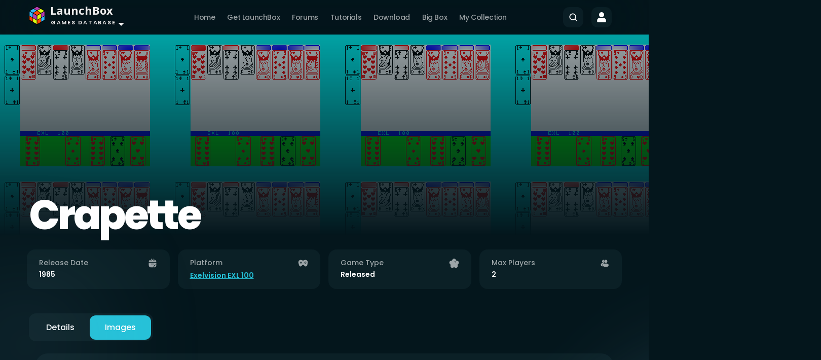

--- FILE ---
content_type: text/html; charset=utf-8
request_url: https://gamesdb.launchbox-app.com/games/images/362780-crapette
body_size: 66127
content:
  
<!DOCTYPE html>
<html lang="en">
<head>
    <meta charset="UTF-8" />
    <meta http-equiv="X-UA-Compatible" content="IE=edge" />
    <meta name="viewport" content="width=device-width, initial-scale=1.0" />
    <meta name="description" content="" />
    <meta name="keywords" content="Crapette, images, LaunchBox Games Database, LaunchBox, Games, Database" />
    <title>Crapette Images - LaunchBox Games Database</title>
    <link rel="stylesheet" href="/Theme/Styles/Main.css" />
    <link rel="stylesheet" href="/Theme/Styles/rateit.css" />
    <link rel="stylesheet" href="/LaunchBox.GamesDatabase.Web.Site.styles.css" />
    <link rel="stylesheet" type="text/css" href="https://cdnjs.cloudflare.com/ajax/libs/tooltipster/4.2.8/css/tooltipster.bundle.min.css" />
    <link href="https://cdn.jsdelivr.net/npm/bootstrap@5.3.0-alpha1/dist/css/bootstrap.min.css" rel="stylesheet" integrity="sha384-GLhlTQ8iRABdZLl6O3oVMWSktQOp6b7In1Zl3/Jr59b6EGGoI1aFkw7cmDA6j6gD" crossorigin="anonymous" />
    <link rel="stylesheet" href="/Theme/Styles/modal.css" />
    <link href="https://cdn.jsdelivr.net/npm/select2@4.1.0-rc.0/dist/css/select2.min.css" rel="stylesheet" />
    <link rel="preconnect" href="https://fonts.googleapis.com" />
    <link rel="preconnect" href="https://fonts.gstatic.com" crossorigin />
    <link rel="stylesheet" href="https://fonts.googleapis.com/css?family=Open+Sans:400italic,700italic,400,700&#038;subset=latin,latin-ext" type="text/css" media="all"/>
    <link href="https://fonts.googleapis.com/css2?family=Poppins:wght@100;200;300;400;500;600;700;800;900&display=swap" rel="stylesheet" />
    <link rel="apple-touch-icon" sizes="57x57" href="/apple-touch-icon-57x57.png">
    <link rel="apple-touch-icon" sizes="60x60" href="/apple-touch-icon-60x60.png">
    <link rel="apple-touch-icon" sizes="72x72" href="/apple-touch-icon-72x72.png">
    <link rel="apple-touch-icon" sizes="76x76" href="/apple-touch-icon-76x76.png">
    <link rel="apple-touch-icon" sizes="114x114" href="/apple-touch-icon-114x114.png">
    <link rel="apple-touch-icon" sizes="120x120" href="/apple-touch-icon-120x120.png">
    <link rel="icon" type="image/png" href="/favicon-32x32.png" sizes="32x32">
    <link rel="icon" type="image/png" href="/favicon-96x96.png" sizes="96x96">
    <link rel="icon" type="image/png" href="/favicon-16x16.png" sizes="16x16">
    <link rel="manifest" href="/manifest.json">
    <link rel="mask-icon" href="/safari-pinned-tab.svg" color="#5bbad5">
    <meta name="msapplication-TileColor" content="#da532c">
    <meta name="theme-color" content="#ffffff">
    
            <style>
                .heroSection {
                    background: linear-gradient(to top, #04161c 6.66%, rgba(4, 22, 28, 0.4) 100%), url(https://images.launchbox-app.com/56513da6-492b-4748-92c3-00e90e8f4117.png);
                }
            </style>
        <style>
            .heroContainer .heading h1 {
                text-transform: unset;
            }
        </style>

    <script>
    !function(f,b,e,v,n,t,s)
    {if(f.fbq)return;n=f.fbq=function(){n.callMethod?
    n.callMethod.apply(n,arguments):n.queue.push(arguments)};
    if(!f._fbq)f._fbq=n;n.push=n;n.loaded=!0;n.version='2.0';
    n.queue=[];t=b.createElement(e);t.async=!0;
    t.src=v;s=b.getElementsByTagName(e)[0];
    s.parentNode.insertBefore(t,s)}(window, document,'script',
    'https://connect.facebook.net/en_US/fbevents.js');
    fbq('init', '1590234882154525');
    fbq('track', 'PageView');
    </script>
    <noscript><img height="1" width="1" style="display:none" src="https://www.facebook.com/tr?id=1590234882154525&ev=PageView&noscript=1"/></noscript>
</head>
<script async src="https://www.googletagmanager.com/gtag/js?id=G-VXPEGZZ91W"></script>
<script>
    window.dataLayer = window.dataLayer || [];
    function gtag() { dataLayer.push(arguments); }
    gtag('js', new Date());

    gtag('config', 'G-VXPEGZZ91W');
</script>
<body>
<nav b-d30uifmedx class="navbar navbar-expand-lg" style="position: sticky; top: 0px;">
    <div b-d30uifmedx class="mainContainer navContainer">
        <div b-d30uifmedx class="nav-item dropdown">
            <div b-d30uifmedx class="navbar-brand navbar-brand-gdb dropdown-toggle user-select-none" role="button" data-bs-toggle="dropdown" aria-expanded="false">
                <img b-d30uifmedx src="/Resources/Images/logo.png" /><span b-d30uifmedx class="title">LaunchBox</span><br b-d30uifmedx /><span b-d30uifmedx class="subtitle">Games Database</span>
            </div>
            <ul b-d30uifmedx class="dropdown-menu brand-dropdown">
                <li b-d30uifmedx><a class="dropdown-item" href="/">Platforms</a></li>
                <li b-d30uifmedx><a class="dropdown-item" href="/developers">Developers</a></li>
                <li b-d30uifmedx><a class="dropdown-item" href="/publishers">Publishers</a></li>
                <li b-d30uifmedx><a class="dropdown-item" href="/genres">Genres</a></li>
                <li b-d30uifmedx class="dropdown-divider"></li>
                <li b-d30uifmedx><a class="dropdown-item" href="/games/search"><img b-d30uifmedx src="/Theme/Images/SearchIcon.svg" /> Search</a></li>
                        <li b-d30uifmedx><a class="dropdown-item" href="/account/sign-in/https%3A//gamesdb.launchbox-app.com/games/images/362780-crapette"><img b-d30uifmedx src="/Theme/Images/PlusIcon.svg" /> Add New Game</a></li>
            </ul>
        </div>
        <button b-d30uifmedx class="navbar-toggler" type="button" data-bs-toggle="collapse" data-bs-target="#navbarSupportedContent"
                aria-controls="navbarSupportedContent" aria-expanded="false" aria-label="Toggle navigation">
            <span b-d30uifmedx class="navbar-toggler-icon"></span>
        </button>
        <div b-d30uifmedx class="collapse navbar-collapse" id="navbarSupportedContent">
            <ul b-d30uifmedx class="navbar-nav mx-auto mb-2 mb-lg-0">
                <li b-d30uifmedx class="nav-item">
                    <a class="nav-link" href="/">Home</a>
                </li>
                <li b-d30uifmedx class="nav-item">
                    <a b-d30uifmedx class="nav-link" href="https://www.launchbox-app.com/">Get LaunchBox</a>
                </li>
                <li b-d30uifmedx class="nav-item">
                    <a b-d30uifmedx class="nav-link" href="https://forums.launchbox-app.com/">Forums</a>
                </li>
                <li b-d30uifmedx class="nav-item">
                    <a b-d30uifmedx class="nav-link" href="https://www.youtube.com/playlist?list=PL6pTDaHeAz-WMcNURVPU-1xLN_TVpT3FB">Tutorials</a>
                </li>
                <li b-d30uifmedx class="nav-item">
                    <a b-d30uifmedx class="nav-link" href="https://www.launchbox-app.com/download">Download</a>
                </li>
                <li b-d30uifmedx class="nav-item">
                    <a b-d30uifmedx class="nav-link" href="https://www.launchbox-app.com/big-box">Big Box</a>
                </li>
                        <li b-d30uifmedx class="nav-item">
                            <a class="nav-link" href="/collection/games">My Collection</a>
                        </li>
            </ul>
            <div b-d30uifmedx class="d-flex">
                <div b-d30uifmedx class="navSearch">
                    <form role="search">
                        <div b-d30uifmedx class="input-group">
                            <img src="/Theme/Images/SearchIcon.svg" alt="" />
                            <input b-d30uifmedx class="search" type="text" placeholder="Search" style="display: none;" />
                        </div>
                    </form>
                </div>
                    <a class="navProfile" href="/account/sign-in">
                        <img src="/Theme/Images/ProfileIcon.svg" alt="Profile" />
                    </a>
            </div>
        </div>
    </div>
</nav>
<section class="heroSection">
    <div class="mainContainer heroContainer">
            
    
    <div b-dnxk7ptp1m class="games-images-hero heading">
        <h1 b-dnxk7ptp1m>Crapette</h1>
    </div>


    </div>
    </section>
    



<div b-bb25o3cz9o class="mainContainer">
    <div b-bb25o3cz9o class="row infoCards">
        <div b-bb25o3cz9o class="col-lg-3 col-md-6 col-sm-6 col-12 mb-3 mb-lg-0 px-2">
            <div b-bb25o3cz9o class="card">
                <div b-bb25o3cz9o class="cardHeading">
                    <span b-bb25o3cz9o>Release Date</span>
                    <img src="/Theme/Images/Calender.svg" alt="calendar" />
                </div>
                    <h6 b-bb25o3cz9o class="cardDetails">1985</h6>
            </div>
        </div>
        <div b-bb25o3cz9o class="col-lg-3 col-md-6 col-sm-6 col-12 mb-3 mb-lg-0 px-2">
            <div b-bb25o3cz9o class="card">
                <div b-bb25o3cz9o class="cardHeading">
                    <span b-bb25o3cz9o>Platform</span>
                    <img src="/Theme/Images/Joystick.svg" alt="joystick" />
                </div>
                    <a class="cardDetails" href="/platforms/games/183-exelvision-exl-100">Exelvision EXL 100</a>
            </div>
        </div>
        <div b-bb25o3cz9o class="col-lg-3 col-md-6 col-sm-6 col-12 mb-3 mb-lg-0 px-2">
            <div b-bb25o3cz9o class="card">
                <div b-bb25o3cz9o class="cardHeading">
                    <span b-bb25o3cz9o>Game Type</span>
                    <img src="/Theme/Images/Star.svg" alt="type" />
                </div> 
                    <h6 b-bb25o3cz9o class="cardDetails">Released</h6>
            </div>
        </div>
        <div b-bb25o3cz9o class="col-lg-3 col-md-6 col-sm-6 col-12 mb-3 mb-lg-0 px-2">
            <div b-bb25o3cz9o class="card">
                <div b-bb25o3cz9o class="cardHeading">
                    <span b-bb25o3cz9o>Max Players</span>
                    <img src="/Theme/Images/People.svg" alt="players" />
                </div>
                    <h6 b-bb25o3cz9o class="cardDetails">2</h6>
            </div>
        </div>
    </div>
    <div b-bb25o3cz9o class="gameTabs">
        <div b-bb25o3cz9o class="tabHeader">
            <div b-bb25o3cz9o class="d-flex flex-wrap">
                <ul b-bb25o3cz9o class="nav nav-tabs" id="myTab" role="tablist">
                    <li b-bb25o3cz9o class="nav-item" role="presentation">
                        <a class="nav-link " href="/games/details/362780-crapette">Details</a>
                    </li>
                    <li b-bb25o3cz9o class="nav-item" role="presentation">
                        <a class="nav-link active" href="/games/images/362780-crapette">Images</a>
                    </li>
                </ul>
            </div>
            
        </div>
        <div b-bb25o3cz9o class="tab-content">
            


<div b-dnxk7ptp1m class="games-images-section container m-y-md gameFormBox">
    <div b-dnxk7ptp1m class="imageContainerGrid image-list">
        <div b-dnxk7ptp1m class="imageContainerColumn">
                <a b-dnxk7ptp1m style="text-decoration: none !important;"
                   href="https://images.launchbox-app.com/62219ada-4459-4574-abb1-5ca37e241115.jpg"
                   data-gameimageid="2026983"
                   data-toggle="lightbox"
                   data-gallery="gallery"
                   data-title="Crapette - Box - Front Image (France)"
                   data-footer="484 x 708 JPEG, 0.16 MB</br><a data-gameimageid='2026983' data-imagetypeid='1' data-regionid='12' data-details='484 x 708 JPEG, 0.16 MB' class='edit-image' href='javascript:'>Edit Image</a>">
                   
                   <div b-dnxk7ptp1m class="img-container">
                        <img b-dnxk7ptp1m class="imageCard"
                             id="image-2026983"
                             src="https://images.launchbox-app.com/e3a907bc-e4a1-4ff8-9f69-9897e079246c.jpg"
                             width="192"
                             height="281"
                             alt="Crapette - Box - Front Image" />
                        <div b-dnxk7ptp1m class="edit-image" data-gameimageid='2026983' data-imagetypeid='1' data-regionid='12' data-details='484 x 708 JPEG, 0.16 MB'>
                            <img src="/Theme/Images/WhiteEditIcon.svg" />
                        </div>
                        <div b-dnxk7ptp1m class="imgCardText">
                            <p b-dnxk7ptp1m>Box - Front (France) - 484 x 708</p>
                        </div>
                        <div b-dnxk7ptp1m class="zoom-img-icon">
                            <img src="/Theme/Images/ZoomIcon.svg" />
                        </div>
                    </div>
                </a>
                <a b-dnxk7ptp1m style="text-decoration: none !important;"
                   href="https://images.launchbox-app.com/64ad7f27-4331-4ff3-beee-fe56c3177728.png"
                   data-gameimageid="2026977"
                   data-toggle="lightbox"
                   data-gallery="gallery"
                   data-title="Crapette - Screenshot - Game Title Image (France)"
                   data-footer="336 x 270 PNG, 0 MB</br><a data-gameimageid='2026977' data-imagetypeid='61' data-regionid='12' data-details='336 x 270 PNG, 0 MB' class='edit-image' href='javascript:'>Edit Image</a>">
                   
                   <div b-dnxk7ptp1m class="img-container">
                        <img b-dnxk7ptp1m class="imageCard"
                             id="image-2026977"
                             src="https://images.launchbox-app.com/029e13f5-fae9-42e0-a87d-cfc03fc88113.png"
                             width="349"
                             height="281"
                             alt="Crapette - Screenshot - Game Title Image" />
                        <div b-dnxk7ptp1m class="edit-image" data-gameimageid='2026977' data-imagetypeid='61' data-regionid='12' data-details='336 x 270 PNG, 0 MB'>
                            <img src="/Theme/Images/WhiteEditIcon.svg" />
                        </div>
                        <div b-dnxk7ptp1m class="imgCardText">
                            <p b-dnxk7ptp1m>Screenshot - Game Title (France) - 336 x 270</p>
                        </div>
                        <div b-dnxk7ptp1m class="zoom-img-icon">
                            <img src="/Theme/Images/ZoomIcon.svg" />
                        </div>
                    </div>
                </a>
        </div>
        <div b-dnxk7ptp1m class="imageContainerColumn">
                <a b-dnxk7ptp1m 
                    style="text-decoration: none !important;"
                   href="https://images.launchbox-app.com/911caa65-f444-4cff-b050-cd4bb003e1eb.jpg"
                   data-gameimageid="2026979"
                   data-toggle="lightbox" 
                    data-gallery="gallery"
                   data-title="Crapette - Box - Back Image (France)"
                   data-footer="469 x 708 JPEG, 0.13 MB</br><a data-gameimageid='2026979' data-imagetypeid='2' data-regionid='12' data-details='469 x 708 JPEG, 0.13 MB' class='edit-image' href='javascript:'>Edit Image</a>">
                    <div b-dnxk7ptp1m class="img-container">
                        <img b-dnxk7ptp1m class="imageCard"
                             id="image-2026979"
                             src="https://images.launchbox-app.com/4a04ef0d-efbe-477b-aba2-e44f2531c110.jpg"
                                width="186"
                                height="281"
                             alt="Crapette - Box - Back Image" />
                        <div b-dnxk7ptp1m class="edit-image" data-gameimageid='2026979' data-imagetypeid='2' data-regionid='12' data-details='469 x 708 JPEG, 0.13 MB'>
                            <img src="/Theme/Images/WhiteEditIcon.svg" />
                        </div>
                        <div b-dnxk7ptp1m class="imgCardText">
                            <p b-dnxk7ptp1m>Box - Back (France) - 469 x 708</p>
                        </div>
                        <div b-dnxk7ptp1m class="zoom-img-icon">
                            <img src="/Theme/Images/ZoomIcon.svg" />
                        </div>
                    </div>
                </a>
                <a b-dnxk7ptp1m 
                    style="text-decoration: none !important;"
                   href="https://images.launchbox-app.com/d28ad4e7-d0d6-49c4-bed8-30f57d991fd4.jpg"
                   data-gameimageid="2026981"
                   data-toggle="lightbox" 
                    data-gallery="gallery"
                   data-title="Crapette - Box - Spine Image (France)"
                   data-footer="127 x 708 JPEG, 0.04 MB</br><a data-gameimageid='2026981' data-imagetypeid='71' data-regionid='12' data-details='127 x 708 JPEG, 0.04 MB' class='edit-image' href='javascript:'>Edit Image</a>">
                    <div b-dnxk7ptp1m class="img-container">
                        <img b-dnxk7ptp1m class="imageCard"
                             id="image-2026981"
                             src="https://images.launchbox-app.com/34c3eddd-d55a-4878-b76d-6cb07fd9e8f9.jpg"
                                width="50"
                                height="281"
                             alt="Crapette - Box - Spine Image" />
                        <div b-dnxk7ptp1m class="edit-image" data-gameimageid='2026981' data-imagetypeid='71' data-regionid='12' data-details='127 x 708 JPEG, 0.04 MB'>
                            <img src="/Theme/Images/WhiteEditIcon.svg" />
                        </div>
                        <div b-dnxk7ptp1m class="imgCardText">
                            <p b-dnxk7ptp1m>Box - Spine (France) - 127 x 708</p>
                        </div>
                        <div b-dnxk7ptp1m class="zoom-img-icon">
                            <img src="/Theme/Images/ZoomIcon.svg" />
                        </div>
                    </div>
                </a>
        </div>
        <div b-dnxk7ptp1m class="imageContainerColumn">
                <a b-dnxk7ptp1m style="text-decoration: none !important;"
                   href="https://images.launchbox-app.com/56513da6-492b-4748-92c3-00e90e8f4117.png"
                   data-gameimageid="2026975"
                   data-toggle="lightbox"
                   data-gallery="gallery"
                   data-title="Crapette - Screenshot - Gameplay Image (France)"
                   data-footer="336 x 270 PNG, 0 MB</br><a data-gameimageid='2026975' data-imagetypeid='5' data-regionid='12' data-details='336 x 270 PNG, 0 MB' class='edit-image' href='javascript:'>Edit Image</a>">
                    <div b-dnxk7ptp1m class="img-container">
                        <img b-dnxk7ptp1m class="imageCard"
                             id="image-2026975"
                             src="https://images.launchbox-app.com/9ff98f4e-b223-415d-91b7-a4787f6a27e1.png"
                             width="349"
                             height="281"
                             alt="Crapette - Screenshot - Gameplay Image" />
                        <div b-dnxk7ptp1m class="edit-image" data-gameimageid='2026975' data-imagetypeid='5' data-regionid='12' data-details='336 x 270 PNG, 0 MB'>
                            <img src="/Theme/Images/WhiteEditIcon.svg" />
                        </div>
                        <div b-dnxk7ptp1m class="imgCardText">
                            <p b-dnxk7ptp1m>Screenshot - Gameplay (France) - 336 x 270</p>
                        </div>
                        <div b-dnxk7ptp1m class="zoom-img-icon">
                            <img src="/Theme/Images/ZoomIcon.svg" />
                        </div>
                    </div>
                </a>
        </div>
    </div>
    
    <a b-dnxk7ptp1m id="add" href="javascript:" title="Add New Image">
        <img src="/Theme/Images/PlusIcon.svg" alt="+" style="width: 100px;" />
    </a>

    <div b-dnxk7ptp1m id="messageModal" class="modal fade" tabindex="-1" role="dialog" data-bs-backdrop="static" data-bs-keyboard="false">
        <div b-dnxk7ptp1m class="modal-dialog modal-lg">
            <div b-dnxk7ptp1m class="modal-content">
                <div b-dnxk7ptp1m class="modal-header">
                    <h2 b-dnxk7ptp1m id="modalMessageTitle" class="modal-title"></h2>
                    <div b-dnxk7ptp1m class="modalClose close">
                        <img data-bs-dismiss="modal" aria-label="Close" src="/Theme/Images/Close.svg" alt="X">
                    </div>
                </div>
                <div b-dnxk7ptp1m class="modal-body">
                    <p b-dnxk7ptp1m id="modalMessageContent"></p>
                </div>
                <div b-dnxk7ptp1m class="modal-footer">
                    <button b-dnxk7ptp1m type="button" class="btn btn-default" data-dismiss="modal">Close</button>
                </div>
            </div>
        </div>
    </div>

    <div b-dnxk7ptp1m id="deleteModal" class="modal fade topmost" tabindex="-1" role="dialog" data-bs-backdrop="static" data-bs-keyboard="false">
        <div b-dnxk7ptp1m class="modal-dialog modal-lg">
            <div b-dnxk7ptp1m class="modal-content">
                <div b-dnxk7ptp1m class="modal-header">
                    <h2 b-dnxk7ptp1m>Delete Image</h2>
                    <div b-dnxk7ptp1m class="modalClose close">
                        <img id="deleteClose" data-bs-dismiss="modal" aria-label="Close" class="closeEditImageModal" src="/Theme/Images/Close.svg" alt="X">
                    </div>
                </div>
                <div b-dnxk7ptp1m class="modal-body">
                    <p b-dnxk7ptp1m>Images should only be deleted if they are duplicates, don't match the game they are assigned to, or are of very poor quality.</p>
                    <div b-dnxk7ptp1m class="gameFormBox">
                        <label b-dnxk7ptp1m for="reasonDeletion">Why should this image be deleted?</label>
                        <textarea b-dnxk7ptp1m name="reasonDeletion" id="reasonDeletion" style="height: 70px;"></textarea>
                    </div>
                </div>
                <div b-dnxk7ptp1m class="modal-footer">
                    <p b-dnxk7ptp1m id="deleteError" style="color: #df4b2b; float: left; margin-top: 7px; margin-bottom: 0;"></p>
                    <button b-dnxk7ptp1m id="delete-loading" class="btn-main btn-filled btn-error" disabled type="button" style="display: none;">
                        <img src="/Theme/Images/cropped-pacman.gif" alt="Working..." style="height: 28px;" />
                    </button>
                    <button b-dnxk7ptp1m id="deleteNo" type="button" class="btn-main btn-outline" data-dismiss="modal">Cancel</button>
                    <button b-dnxk7ptp1m id="deleteYes" type="button" class="btn-main btn-outline btn-error">Delete Image</button>
                </div>
             </div>
        </div>
    </div>
    <div b-dnxk7ptp1m class="modal fade editGameForm editImageForm" id="addEditModal" tabindex="-1" role="dialog" data-bs-backdrop="static" data-bs-keyboard="false">
        <div b-dnxk7ptp1m class="modal-dialog modal-lg">
            <div b-dnxk7ptp1m class="modal-content">
                <div b-dnxk7ptp1m class="modal-header">
                    <h2 b-dnxk7ptp1m id="addEditTitle">Edit Image</h2>
                    <div b-dnxk7ptp1m class="modalClose close">
                        <img id="addEditClose" data-bs-dismiss="modal" aria-label="Close" class="closeEditImageModal" src="/Theme/Images/Close.svg" alt="X">
                    </div>
                </div>
                <div b-dnxk7ptp1m class="modal-body">
                    <div b-dnxk7ptp1m class="row">
                        <div b-dnxk7ptp1m id="detailsColumn" class="col-lg-8 col-md-8 col-sm-12 px-2 order-md-1 order-2">
                            <form id="form">
                                <div b-dnxk7ptp1m class="gameFormBox mb-4">
                                    <h6 b-dnxk7ptp1m>Image type</h6>
                                    <p b-dnxk7ptp1m>
                                        The image type is required and is crucial to
                                        classifying the image correctly. Please read through
                                        all items in the list to ensure you select the
                                        correct one
                                    </p>
                                    <label b-dnxk7ptp1m class="mt-2" for="">Type</label>
                                    <select b-dnxk7ptp1m id="imageType">
                                        <option value=""></option>
                                        <option value="1">Box - Front</option>
                                        <option value="65">Box - Front - Reconstructed</option>
                                        <option value="2">Box - Back</option>
                                        <option value="67">Box - Back - Reconstructed</option>
                                        <option value="35">Box - 3D</option>
                                        <option value="71">Box - Spine</option>
                                        <option value="23">Advertisement Flyer - Front</option>
                                        <option value="63">Advertisement Flyer - Back</option>
                                        <option value="25">Arcade - Cabinet</option>
                                        <option value="24">Arcade - Circuit Board</option>
                                        <option value="27">Arcade - Control Panel</option>
                                        <option value="26">Arcade - Controls Information</option>
                                        <option value="28">Arcade - Marquee</option>
                                        <option value="6">Banner</option>
                                        <option value="37">Cart - Front</option>
                                        <option value="39">Cart - Back</option>
                                        <option value="41">Cart - 3D</option>
                                        <option value="3">Clear Logo</option>
                                        <option value="43">Disc</option>
                                        <option value="45">Fanart - Box - Front</option>
                                        <option value="47">Fanart - Box - Back</option>
                                        <option value="49">Fanart - Cart - Front</option>
                                        <option value="51">Fanart - Cart - Back</option>
                                        <option value="4">Fanart - Background</option>
                                        <option value="53">Fanart - Disc</option>
                                        <option value="5">Screenshot - Gameplay</option>
                                        <option value="61">Screenshot - Game Title</option>
                                        <option value="59">Screenshot - Game Select</option>
                                        <option value="57">Screenshot - Game Over</option>
	                                    <option value="55">Screenshot - High Scores</option>
	                                    <option value="73">Icon</option>
	                                    <option value="75">Square</option>
	                                    <option value="77">Poster</option>
                                    </select>
                                    <p b-dnxk7ptp1m class="help-block">
                                        The image type is required and is crucial to classifying the image correctly. Please read through all items in the list to ensure you select the correct one.
                                    </p>
                                </div>
                                <div b-dnxk7ptp1m class="gameFormBox mb-4">
                                    <h6 b-dnxk7ptp1m>Region</h6>
                                    <p b-dnxk7ptp1m>
                                        Region is not required for all image types, but
                                        helps to classify box art images especially. If an
                                        image has an ESRB rating, then you can be sure it is
                                        an image from North America. Images with PEGI
                                        ratings are always from Europe.
                                    </p>
                                    <label b-dnxk7ptp1m class="mt-2" for="">Region</label>
                                    <select b-dnxk7ptp1m id="region">
                                        <option value=""></option>
                                        '<option value="5">Asia</option><option value="7">Australia</option><option value="8">Brazil</option><option value="9">Canada</option><option value="10">China</option><option value="4">Europe</option><option value="11">Finland</option><option value="12">France</option><option value="13">Germany</option><option value="14">Greece</option><option value="16">Hong Kong</option><option value="17">Italy</option><option value="18">Japan</option><option value="19">Korea</option><option value="1">North America</option><option value="21">Norway</option><option value="3">Oceania</option><option value="22">Russia</option><option value="2">South America</option><option value="23">Spain</option><option value="24">Sweden</option><option value="20">The Netherlands</option><option value="25">United Kingdom</option><option value="26">United States</option><option value="6">World</option>';
                                    </select>
                                    <p b-dnxk7ptp1m class="help-block">
                                        Region is not required for all image types, but helps to classify box art images especially. If an image has an ESRB rating, then you can be sure it is an image from North America. Images with PEGI ratings are always from Europe.
                                    </p>
                                </div>
                                <div b-dnxk7ptp1m class="gameFormBox mb-4">
                                    <h6 b-dnxk7ptp1m id="imageUploadTitle">Replace Image</h6>
                                    <p b-dnxk7ptp1m id="imageUploadHelp">
                                        Please replace images only if you are uploading a
                                        better quality version of the same image. Please
                                        close this dialog and add a new image instead if you
                                        are uploading a different image.
                                    </p>
                                    <div b-dnxk7ptp1m>
                                        <label b-dnxk7ptp1m for="replace-file-input" class="mt-2 imageFileLabel" id="replace-file-label">
                                            <span b-dnxk7ptp1m>Select image file to upload</span>
                                        </label>
                                        <div b-dnxk7ptp1m id="uploadContainer-disabled" style="display:none;">
                                            <button b-dnxk7ptp1m disabled type="button" class="btn btn-default field-game-selectimage">
                                                <span b-dnxk7ptp1m id="upload-text">Select Image</span>
                                            </button>
                                            <p b-dnxk7ptp1m id="imageUploadHelp" class="help-block"></p>
                                        </div>
                                        <div b-dnxk7ptp1m id="uploadContainer">
                                            <p b-dnxk7ptp1m id="uploadStatus"></p>
                                            <button b-dnxk7ptp1m type="button" id="upload" class="btn btn-default field-game-selectimage">
                                                <span b-dnxk7ptp1m id="upload-text">Select Image</span>
                                            </button>
                                            <p b-dnxk7ptp1m id="imageUploadHelp" class="help-block"></p>
                                        </div>
                                        <div b-dnxk7ptp1m id="replace-gallery"></div>
                                    </div>
                                </div>
                                <div b-dnxk7ptp1m class="gameFormBox">
                                    <h6 b-dnxk7ptp1m>Why are you submitting this request?</h6>
                                    <textarea b-dnxk7ptp1m id="reasonChanges" placeholder="Enter something..." style="min-height: 100px;"></textarea>
                                </div>
                                <div b-dnxk7ptp1m class="detailsFormBtns pt-2">
                                    <button b-dnxk7ptp1m id="add-edit-loading" class="btn-main btn-filled" disabled type="button" style="display: none;">
                                        <img src="/Theme/Images/cropped-pacman.gif" alt="Working..." style="height: 28px;" />
                                    </button>
                                    <button b-dnxk7ptp1m id="addEditSave" type="button" disabled class="btn-main btn-filled addGameBtn">Save</button>
                                    <button b-dnxk7ptp1m id="addEditCancel" type="button" class="btn-main btn-filled btn-error addGameBtn" data-bs-dismiss="modal">Cancel</button>
                                </div>
                            </form>
                        </div>
                        <div b-dnxk7ptp1m id="imageColumn" class="col-lg-4 col-md-4 col-sm-12 px-3 order-md-2 order-1 mb-md-0 mb-4">
                            <div b-dnxk7ptp1m class="imageCont">
                                <div b-dnxk7ptp1m class="imgBox">
                                    <img b-dnxk7ptp1m id="editImg" />
                                </div>
                                <div b-dnxk7ptp1m class="imgDetails gameFormBox">
                                    <div b-dnxk7ptp1m id="imgDetails"></div>
                                    <button b-dnxk7ptp1m id="delete" class="btn-main btn-outline btn-error">
                                        <img src="/Theme/Images/Delete.svg" alt="">
                                        <span b-dnxk7ptp1m>Delete</span>
                                    </button>
                                </div>
                            </div>
                        </div>
                    </div>
                </div>
            </div>
        </div>
    </div>
</div>



        </div>
    </div>
	

</div>
    <div class="dmtop">Scroll to Top</div>
    <footer>
        <div class="mainContainer footerContainer">
            <a class="navbar-brand navbar-brand-gdb" href="/">
                <img src="/Resources/Images/logo.png"/> <span class="title">LaunchBox</span><br/><span class="subtitle">Games Database</span>
            </a>
            <ul class="footerLinks">
                <li>
                    
                </li>
            </ul>
        </div>
    </footer>
    <script src="https://code.jquery.com/jquery-3.6.4.min.js" integrity="sha256-oP6HI9z1XaZNBrJURtCoUT5SUnxFr8s3BzRl+cbzUq8=" crossorigin="anonymous"></script>
    <script src="https://cdnjs.cloudflare.com/ajax/libs/tooltipster/4.2.8/js/tooltipster.bundle.min.js"></script>
    <script src="https://cdnjs.cloudflare.com/ajax/libs/jquery-validate/1.19.5/jquery.validate.min.js"></script>
    <script src="https://cdn.jsdelivr.net/npm/bootstrap@5.3.0-alpha1/dist/js/bootstrap.bundle.min.js" integrity="sha384-w76AqPfDkMBDXo30jS1Sgez6pr3x5MlQ1ZAGC+nuZB+EYdgRZgiwxhTBTkF7CXvN" crossorigin="anonymous"></script>
    <script src="https://cdn.jsdelivr.net/npm/select2@4.1.0-rc.0/dist/js/select2.min.js"></script>
    <script src="https://cdnjs.cloudflare.com/ajax/libs/bootstrap-datepicker/1.6.0/js/bootstrap-datepicker.min.js"></script>
    <script src="https://cdnjs.cloudflare.com/ajax/libs/moment.js/2.30.1/moment.min.js"></script>
    <script src="/Theme/Scripts/lightbox.bundle.min.js"></script>
    <script src="/Theme/Scripts/jquery.simplePagination.js"></script>
    <script src="/Theme/Scripts/custom.js?v=6"></script>
    <script src="/Theme/Scripts/jquery.rateit.min.js"></script>
    
    

	<script src="/Resources/Scripts/plupload.full.min.js"></script>
	<script>

        var uploader = new plupload.Uploader({
            browse_button: 'upload',
            url: '/games/image-upload',
            runtimes: 'html5,flash,silverlight,html4',
            container: document.getElementById("uploadContainer"),
            flash_swf_url: '/Resources/Scripts/Moxie.swf',
            silverlight_xap_url: '/Resources/Scripts/Moxie.xap',
            filters: {
                max_file_size: '10mb',
                mime_types: [
                    { title: "Images", extensions: "jpg,png" }
                ]
            },
            init: {
                PostInit: function () {
                },
                FilesAdded: function () {
                    $("#upload").attr("data-filename", "");
                    $("#upload").attr("data-thumbfilename", "");
                    $("#upload").attr("data-width", "");
                    $("#upload").attr("data-height", "");
                    $("#upload").attr("data-thumbwidth", "");
                    $("#upload").attr("data-thumbheight", "");
                    $("#upload").attr("data-filelength", "");
                    $("#upload").attr("data-thumbfilelength", "");
                    uploader.start();
                },
                UploadProgress: function (up, file) {
                    $("#uploadStatus").text("Uploading: " + file.percent + "% complete");
                    $("#uploadStatus").css("color", "green");
                },
                Error: function (up, err) {

                    $("#uploadStatus").css("color", "#df4b2b");

                    if (err.status === 500) {
                        $("#uploadStatus").text("Error: " + err.response);
                    } else if (err.message == "File extension error.") {
                        $("#uploadStatus").text("Upload Failed: " + err.message + " Please upload a png file for Clear Logo, Box - 3D, Cart, and Disc.");
                    }
                    else {
                        $("#uploadStatus").text("Upload Failed: " + err.message);
                    }
                },
                FileUploaded: function (up, file, response) {
                    var result = JSON.parse(response.response)[0];
                    var originalFileName = result.originalFileName;
                    $("#upload").attr("data-filename", result.newFileName);
                    $("#upload").attr("data-thumbfilename", result.thumbFileName);
                    $("#upload").attr("data-width", result.width);
                    $("#upload").attr("data-height", result.height);
                    $("#upload").attr("data-thumbwidth", result.thumbWidth);
                    $("#upload").attr("data-thumbheight", result.thumbHeight);
                    $("#upload").attr("data-filelength", result.fileLength);
                    $("#upload").attr("data-thumbfilelength", result.thumbLength);
                    $("#uploadStatus").html(originalFileName + "<br /><strong>Upload complete, press Save to submit</strong>");
                    markChange(false, "image")
                },
                UploadComplete: function (up, files) {
                }
            }
        });
        
        $(document).on('mouseenter', '#uploadContainer', function () {
            uploader.refresh();
        });

        uploader.init();    

        function showMessageModal(title, content) {
            $(".modal").modal("hide");
            $("#modalMessageTitle").text(title);
            $("#modalMessageContent").html(content);
            $("#messageModal").modal("show");
        }

        const defaultValue = {
            imageType: "",
            region: ""
        }

        function manageImageLockState(isLocked = false) {
            const state = isLocked ? "enable" : "disable";
            const imageText = isLocked ? "Unlock Image" : "Lock Image";
            const iconPath = isLocked ? "/Theme/Images/Unlocked.png" : "/Theme/Images/Locked.png";

            const instances = $.tooltipster.instances();
            if (!instances.length) {
                return;
            }

            $("#imageType").prop("disabled", isLocked).tooltipster(state);
            $("#region").prop("disabled", isLocked).tooltipster(state);
            $("#uploadContainer-disabled").tooltipster(state);
            $("#delete").prop("disabled", isLocked).tooltipster(state);
            
            if (isLocked) {
                $("#uploadContainer").hide()
                $("#uploadContainer-disabled").show()
            } else {
                $("#uploadContainer").show();
                $("#uploadContainer-disabled").hide();
            }

            $("#lock-image").attr("data-lock-status", !isLocked)
            $("#lock-image-icon").attr("src", iconPath);
            $("#lock-image-text").text(imageText);
        }

        function editImage(e) {
            e.cancelBubble = true;
            e.stopPropagation();
            e.preventDefault();
            const lockFieldName = "image-" + $(this).attr("data-gameimageid");
            const isLocked = lockedFields[lockFieldName];


                    window.location = "/account/sign-in/https%3A//gamesdb.launchbox-app.com/games/images/362780-crapette";
                            
        }

        $(function () {

            $(document).delegate('*[data-toggle="lightbox"]', 'click', function (event) {

                event.preventDefault();

                // $(this).ekkoLightbox({
                //    loadingMessage: "<img src='/Resources/Images/pacman.gif' alt='Loading...' />"
                // });

                $(".edit-image").unbind();
                $(".edit-image").click(editImage);

            });

            $(".edit-image").click(editImage);

            $("#add").click(function (e) {
                e.preventDefault();
                // manageImageLockState()

                        window.location = "/account/sign-in/https%3A//gamesdb.launchbox-app.com/games/images/362780-crapette";
                                });

            $("#deleteYes").click(function () {

                $("#delete-loading").show();
                $("#deleteYes").hide();
                $("#deleteNo").hide();
                $("#deleteClose").prop("disabled", true);

                var self = this;

                var payload = {
                    gameImageId: $(self).attr("data-gameimageid"),
                    reason: $("#reasonDeletion").val()
                };


                $.ajax({
                    url: "/games/delete-image",
                    data: payload,
                    method: "POST"
                }).done(function () {
                    $("#deleteModal").modal("hide");
                    $("#addEditModal").modal("hide");
                    $("#addEditError").text("");
                    $("#addEditClose").prop("disabled", false);
                    $("#addEditCancel").prop("disabled", false);
                    $("#addEditSave").prop("disabled", false);
                    $("#addEditWorking").hide();
                    $("#deleteError").text("");
                    $("#deleteClose").prop("disabled", false);
                    $("#delete-loading").hide();
                    $("#deleteYes").show();
                    $("#deleteNo").show();
                    showMessageModal("Thank You", "The image has been marked for deletion. <a href='/changes'>Click here to view the status of your changes.</a>");
                }).fail(function () {
                    $("#deleteError").text("A server error occurred while trying to mark the image for deletion.");
                    $("#addEditClose").prop("disabled", false);
                    $("#addEditCancel").prop("disabled", false);
                    $("#addEditSave").prop("disabled", false);
                    $("#addEditWorking").hide();
                    $("#deleteClose").prop("disabled", false);
                    $("#delete-loading").hide();
                    $("#deleteYes").show();
                    $("#deleteNo").show();
                });

            });

            $("#delete").click(function () {
                $("#deleteYes").attr("data-gameimageid", $(this).attr("data-gameimageid"));
                $("#deleteError").text("");
                $("#deleteModal").modal("show");
            });

            function toggleAddEditLoading() {
                if ($("#add-edit-loading").is(":visible")) {
                    $("#addEditClose").prop("disabled", false);
                    $("#add-edit-loading").hide();
                    $("#addEditSave").show();
                    $("#addEditCancel").show();
                }
                else {
                    $("#addEditClose").prop("disabled", true);
                    $("#add-edit-loading").show();
                    $("#addEditSave").hide();
                    $("#addEditCancel").hide();
                }
            }

            $("#addEditSave").click(function () {
                if ($("#imageType").val().length === 0) {
                    $("#addEditError").text("Please select an Image Type first.");
                    alert("Please select an Image Type first.");
                    return;
                }
                if ((
                        ($("#imageType").val()==="1")
                        ||
                        ($("#imageType").val()==="2")
                        ||
                        ($("#imageType").val()==="71")
                    )
                    && ($("#region").val().length === 0)) {
                    $("#addEditError").text("Please select a region for this Box Art first.");
                    alert("Please select a region for this Box Art first.");
                    return;
                }

                toggleAddEditLoading();

                var self = this;

                var skipModeration = ($(this).parents('.modal-content').find('[name="skipModeration"]').prop('checked') || false).toString();

                if (!$(self).attr("data-gameimageid")) { // add new image

                    if (!$("#upload").attr("data-filename")) {
                        $("#addEditError").text("Please select an image file to upload first.");
                        toggleAddEditLoading();
                        return;
                    }

                    $.ajax({
                        url: "/games/add-or-replace-image",
                        data: {
                            gameImageId: null,
                            imageTypeId: $("#imageType").val(),
                            regionId: $("#region").val(),
                            fileName: $("#upload").attr("data-filename"),
                            thumbFileName: $("#upload").attr("data-thumbfilename"),
                            width: $("#upload").attr("data-width"),
                            height: $("#upload").attr("data-height"),
                            thumbWidth: $("#upload").attr("data-thumbwidth"),
                            thumbHeight: $("#upload").attr("data-thumbheight"),
                            fileSize: $("#upload").attr("data-filelength"),
                            thumbSize: $("#upload").attr("data-thumbfilelength"),
                            gameId: 362780,
                            reason: $("#reasonChanges").val(),
                            skipModeration
                        },
                        method: "POST"
                    }).done(function () {
                        $("#addEditModal").modal("hide");
                        $("#addEditError").text("");
                        toggleAddEditLoading();
                        showMessageModal("Thank You", "Your image has been submitted for moderation. <a href='/changes'>Click here to view the status of your changes.</a>");
                    }).fail(function () {
                        $("#addEditError").text("A server error occurred while trying to save the image for moderation.");
                        toggleAddEditLoading();
                    });
                }
                else if ($("#upload").attr("data-filename")) { // replace image
                    $.ajax({
                        url: "/games/add-or-replace-image",
                        data: {
                            gameImageId: $(self).attr("data-gameimageid"),
                            imageTypeId: $("#imageType").val(),
                            regionId: $("#region").val(),
                            fileName: $("#upload").attr("data-filename"),
                            thumbFileName: $("#upload").attr("data-thumbfilename"),
                            width: $("#upload").attr("data-width"),
                            height: $("#upload").attr("data-height"),
                            thumbWidth: $("#upload").attr("data-thumbwidth"),
                            thumbHeight: $("#upload").attr("data-thumbheight"),
                            fileSize: $("#upload").attr("data-filelength"),
                            thumbSize: $("#upload").attr("data-thumbfilelength"),
                            gameId: 362780,
                            reason: $("#reasonChanges").val(),
                            skipModeration
                        },
                        method: "POST"
                    }).done(function () {
                        $("#addEditModal").modal("hide");
                        $("#addEditError").text("");
                        toggleAddEditLoading();
                        showMessageModal("Thank You", "Your changes have been submitted for moderation. <a href='/changes'>Click here to view the status of your changes.</a>");
                    }).fail(function () {
                        $("#addEditError").text("A server error occurred while trying to save the image for moderation.");
                        toggleAddEditLoading();
                    });
                } else { // edit image
                    $.ajax({
                        url: "/games/edit-image",
                        data: { gameImageId: $(self).attr("data-gameimageid"), imageTypeId: $("#imageType").val(), regionId: $("#region").val(), reason: $("#reasonChanges").val(), skipModeration },
                        method: "POST"
                    }).done(function () {
                        $("#addEditModal").modal("hide");
                        $("#addEditError").text("");
                        toggleAddEditLoading();
                        showMessageModal("Thank You", "Your changes have been submitted for moderation. <a href='/changes'>Click here to view the status of your changes.</a>");
                    }).fail(function () {
                        $("#addEditError").text("A server error occurred while trying to save the image for moderation.");
                        toggleAddEditLoading();
                    });
                }
            });

            $('.modal').on('hidden.bs.modal', function () {
                $(this).removeClass('fv-modal-stack');
                $('body').data('fv_open_modals', $('body').data('fv_open_modals') - 1);
            });

            $('.modal').on('shown.bs.modal', function () {

                if (typeof ($('body').data('fv_open_modals')) == 'undefined') {
                    $('body').data('fv_open_modals', 0);
                }

                if ($(this).hasClass('fv-modal-stack')) {
                    return;
                }

                $(this).addClass('fv-modal-stack');
                $('body').data('fv_open_modals', $('body').data('fv_open_modals') + 1);
                $(this).css('z-index', 1040 + (10 * $('body').data('fv_open_modals')));
                $('.modal-backdrop').not('.fv-modal-stack').css('z-index', 1039 + (10 * $('body').data('fv_open_modals')));
                $('.modal-backdrop').not('fv-modal-stack').addClass('fv-modal-stack');

            });

        });

        function LockImage() {
            const fileName = $(this).attr("data-file-name")
            const isLocked = $(this).attr("data-lock-status")
            $.ajax({
                url: "/games/update-locked-fields",
                data: { gameId: 362780, lockedFields: { [fileName]: isLocked } },
                method: "POST",
            }).done(function () {
                location.reload();
            });
        }

        $("#lock-image").click(LockImage)

        function setUploaderExtensions(selectedOption) {
            var allowedExtensions = "";
            const prevExtensions = uploader.getOption("filters").mime_types[0].extensions

            switch (selectedOption) {
                case "3":  // Clear Logo
                case "35": // Box - 3D
                case "37": // Cart - Front
                case "39": // Cart - Back
                case "41": // Cart - 3D
                case "43": // Disc
                    allowedExtensions = "png";
                    break;
                default:
                    allowedExtensions = "png,jpg";
            }

            const extensionChanged = prevExtensions != allowedExtensions;
            const changedToPng = extensionChanged && allowedExtensions == "png";

            if ($("#upload").attr("data-filename")) {
                const ext = $("#upload").attr("data-filename").split(".")[1]
                if (!allowedExtensions.includes(ext) || changedToPng) {
                    $("#uploadStatus").text("");
                    $("#upload").attr("data-filename", "");
                    $("#upload").attr("data-thumbfilename", "");
                    $("#upload").attr("data-width", "");
                    $("#upload").attr("data-height", "");
                    $("#upload").attr("data-thumbwidth", "");
                    $("#upload").attr("data-thumbheight", "");
                    $("#upload").attr("data-filelength", "");
                    $("#upload").attr("data-thumbfilelength", "");
                    markChange(true, "image")
                }
            }

            if (changedToPng) {
                uploader.unbind('FilesAdded');
                uploader.bind('FilesAdded', function (up, files) {
                    plupload.each(files, function (file) {
                        var img = new Image();

                        img.onload = function () {
                            var canvas = document.createElement('canvas');
                            var ctx = canvas.getContext('2d');
                            canvas.width = img.width;
                            canvas.height = img.height;
                            ctx.drawImage(img, 0, 0);
                            var imageData = ctx.getImageData(0, 0, canvas.width, canvas.height);
                            var pixels = imageData.data;

                            for (var i = 3; i < pixels.length; i += 4) {
                                if (pixels[i] < 255) {
                                    $("#upload").attr("data-filename", "");
                                    $("#upload").attr("data-thumbfilename", "");
                                    $("#upload").attr("data-width", "");
                                    $("#upload").attr("data-height", "");
                                    $("#upload").attr("data-thumbwidth", "");
                                    $("#upload").attr("data-thumbheight", "");
                                    $("#upload").attr("data-filelength", "");
                                    $("#upload").attr("data-thumbfilelength", "");
                                    uploader.start();
                                    return;
                                }
                            }
                            $("#uploadStatus").css("color", "#df4b2b");
                            $("#uploadStatus").text("Error: This image type requires a transparent background");
                        };

                        img.src = URL.createObjectURL(file.getNative());
                    })
                });
            }
            else if (extensionChanged) {
				resetTransparencyCheck();
            }
			
			$("#uploadStatus").text("");
			
			if (selectedOption == "75")
			{
				uploader.unbind('FilesAdded');
                uploader.bind('FilesAdded', function (up, files) {
                    plupload.each(files, function (file) {
                        var img = new Image();

                        img.onload = function () {
                            if (img.width == img.height)
							{
								$("#upload").attr("data-filename", "");
                                $("#upload").attr("data-thumbfilename", "");
                                $("#upload").attr("data-width", "");
                                $("#upload").attr("data-height", "");
                                $("#upload").attr("data-thumbwidth", "");
                                $("#upload").attr("data-thumbheight", "");
                                $("#upload").attr("data-filelength", "");
                                $("#upload").attr("data-thumbfilelength", "");
                                uploader.start();
								return;
							}

                            $("#uploadStatus").css("color", "#df4b2b");
                            $("#uploadStatus").text("Error: Square images need to have the same height and width");
                        };

                        img.src = URL.createObjectURL(file.getNative());
                    })
                });
			}
			else if (selectedOption == "77")
			{
				uploader.unbind('FilesAdded');
                uploader.bind('FilesAdded', function (up, files) {
                    plupload.each(files, function (file) {
                        var img = new Image();

                        img.onload = function () {

                            if (img.height * 2.0 / img.width != 3.0)
							{
								$("#uploadStatus").css("color", "#df4b2b");
								$("#uploadStatus").text("Error: Poster images need to be in 2:3 aspect ratio");
								return;
							}

                            if (img.width < 600)
							{
								$("#uploadStatus").css("color", "#df4b2b");
								$("#uploadStatus").text("Error: Poster images need a minimum width of 600px");
								return;
							}
							
							$("#upload").attr("data-filename", "");
                            $("#upload").attr("data-thumbfilename", "");
                            $("#upload").attr("data-width", "");
                            $("#upload").attr("data-height", "");
                            $("#upload").attr("data-thumbwidth", "");
                            $("#upload").attr("data-thumbheight", "");
                            $("#upload").attr("data-filelength", "");
                            $("#upload").attr("data-thumbfilelength", "");
                            uploader.start();
                        };

                        img.src = URL.createObjectURL(file.getNative());
                    })
                });
			}			
			else if (selectedOption == "73")
			{
				uploader.unbind('FilesAdded');
                uploader.bind('FilesAdded', function (up, files) {
                    plupload.each(files, function (file) {
                        var img = new Image();

                        img.onload = function () {

                            if (img.height > 256 || img.width > 256)
							{
								$("#uploadStatus").css("color", "#df4b2b");
								$("#uploadStatus").text("Error: No dimension can be greater than 256px in an icon image");
								return;
							}
							
							$("#upload").attr("data-filename", "");
                            $("#upload").attr("data-thumbfilename", "");
                            $("#upload").attr("data-width", "");
                            $("#upload").attr("data-height", "");
                            $("#upload").attr("data-thumbwidth", "");
                            $("#upload").attr("data-thumbheight", "");
                            $("#upload").attr("data-filelength", "");
                            $("#upload").attr("data-thumbfilelength", "");
                            uploader.start();
                        };

                        img.src = URL.createObjectURL(file.getNative());
                    })
                });
			}
			else
			{
				resetTransparencyCheck();
			}

            uploader.setOption('filters', {
                mime_types: [{
                    title: "Images",
                    extensions: allowedExtensions
                }]
            });

            uploader.refresh();
        }

        $("#imageType").change(function () {
            setUploaderExtensions(this.value)
        })

        function resetTransparencyCheck() {
            uploader.unbind('FilesAdded');
            uploader.bind('FilesAdded', function () {
                $("#upload").attr("data-filename", "");
                $("#upload").attr("data-thumbfilename", "");
                $("#upload").attr("data-width", "");
                $("#upload").attr("data-height", "");
                $("#upload").attr("data-thumbwidth", "");
                $("#upload").attr("data-thumbheight", "");
                $("#upload").attr("data-filelength", "");
                $("#upload").attr("data-thumbfilelength", "");
                uploader.start();
            })
        }

        // check for changes before enabling save button

        $('#form :input').on('input', listenForChange)

        let isEdited = {
            imageType: false,
            region: false,
            image: false
        }

        function listenForChange() {
            switch (this.id) {
                case "imageType":
                    checkForStringChange("imageType", $(this).val(), defaultValue.imageType)
                    break;
                case "region":
                    checkForStringChange("region", $(this).val(), defaultValue.region)
                    break;
                case "reasonChanges":
                    checkForOtherChanges();
                    break;
            }
        }

        function checkForStringChange(id, currentValue, orignalValue) {
            const isEqual = currentValue == orignalValue;
            markChange(isEqual, id)
        }

        function markChange(isEqual, id) {
            if (isEqual) {
                isEdited[id] = false;
                checkForOtherChanges()
            }
            else if (isReasonNotEmpty()) {
                isEdited[id] = true;
                disableSubmitButton(false)
            }
            else isEdited[id] = true;
        }

        function checkForOtherChanges() {
            if (!isReasonNotEmpty()) {
                disableSubmitButton(true);
                return;
            }

            let isSubmitDisabled = true;
            if (!Object.values(isEdited).every(val => val == false)) {
                isSubmitDisabled = false;
            }

            disableSubmitButton(isSubmitDisabled)
        }

        function isReasonNotEmpty() {
            return Boolean($('#reasonChanges').val());
        }

        function disableSubmitButton(isSubmitDisabled) {
            $('#addEditSave').prop('disabled', isSubmitDisabled)
        }

    </script>

    <script>
        const lockedFields = {}
        
        $(".lock-checkbox:not(#lock-all)").each(function () {
            const fieldName = $(this).data("field-name");
            if (lockedFields[fieldName]) {
                $(this).prop("checked", true);
            }
            else {
                lockedFields[fieldName] = false;
            }
        });

        function setSelectAllStatus(lockedFieldsData) {
            const allTrue = Object.values(lockedFieldsData).every(value => value === true);
            const allFalse = Object.values(lockedFieldsData).every(value => value === false);
            const isMixture = !allTrue && !allFalse;

            if (allTrue) {
                $("#lock-all").prop("checked", true);
                $("#lock-all").prop("indeterminate", false);
            }
            else if (allFalse) {
                $("#lock-all").prop("checked", false);
                $("#lock-all").prop("indeterminate", false);
            }
            else if (isMixture) {
                $("#lock-all").prop("indeterminate", true);
            }
        }

        $(function () {
            $(".lock-checkbox").each(function () {
                const fieldName = $(this).data("field-name");
                if (lockedFields[fieldName]) {
                    $(this).prop("checked", true);
                }
            });
            setSelectAllStatus(lockedFields)
        })

        $(".lock-checkbox").change(function() {
            const fieldName = $(this).data("field-name");
            if (this.id == "lock-all") {
                $(".lock-checkbox").prop("checked", this.checked);
                for (const key in lockedFields) {
                    lockedFields[key] = this.checked;
                }
            }
            else {
                lockedFields[fieldName] = this.checked;
                setSelectAllStatus(lockedFields)
            }
            console.log(lockedFields)
        })

        $("#lockGame").click(function() {
            $("#lockGameModal").modal("show");
        })

        $("#saveLockGame").click(function() {
            $.ajax({
                url: "/games/update-locked-fields",
                data: { gameId: 362780, lockedFields: lockedFields },
                method: "POST",
            }).done(function () {
                location.reload();
            });
        })
    </script>

</body>
</html>

--- FILE ---
content_type: text/css
request_url: https://gamesdb.launchbox-app.com/LaunchBox.GamesDatabase.Web.Site.styles.css
body_size: 85386
content:
/* _content/LaunchBox.GamesDatabase.Web.Site/Views/Account/DeleteConfirm.cshtml.rz.scp.css */
.delete-confirm .gameFormBox[b-f8yylbyrdt] {
    max-width: 600px;
    width: 100%;
}

.delete-confirm .error[b-f8yylbyrdt] {
    color: #df4b2b;
}
/* _content/LaunchBox.GamesDatabase.Web.Site/Views/Account/Details.cshtml.rz.scp.css */
.my-account-details-section label[b-wgl6hou4su] {
    font-style: normal;
    font-weight: 500;
    font-size: 14px;
    color: rgba(255, 255, 255, 0.6);
    margin-bottom: 4px;
}

.my-account-details-section .help-block[b-wgl6hou4su] {
    font-style: normal;
    font-weight: 500;
    font-size: 12px;
    color: rgba(255, 255, 255, 0.6);
    margin-bottom: 4px;
}

.my-account-details-section .deleteGame[b-wgl6hou4su] {
    border: 1px solid #ff4d4d;
}

.my-account-details-section hr[b-wgl6hou4su] {
    background: #ffffff;
    height: 1px;
    opacity: 0.1;
    border: none;
    margin: 0px 0px 24px;
}

.my-account-details-section .deleteGame .deleteGameBtn[b-wgl6hou4su] {
    width: 100%;
    height: 48px;
    background: #ff4d4d;
    border-radius: 12px;
    border: 1px solid #ff4d4d;
    font-style: normal;
    font-weight: 500;
    font-size: 16px;
    letter-spacing: -0.4px;
    color: #ffffff;
    position: relative;
    overflow: hidden;
    transition: 0.4s;
    transform: perspective(1px) translateZ(0);
    height: 52px;
}

.my-account-details-section #submit[b-wgl6hou4su] {
    width: 100%;
}

.my-account-details-section .signOutBtn[b-wgl6hou4su] {
    width: 204px;
}

/* _content/LaunchBox.GamesDatabase.Web.Site/Views/Account/ForgotPassword.cshtml.rz.scp.css */
.forgot-password .gameFormBox[b-rjtjd8ezty] {
    max-width: 600px;
    width: 100%;
}
/* _content/LaunchBox.GamesDatabase.Web.Site/Views/Account/Index.cshtml.rz.scp.css */

.my-account-section[b-ixie4jnzld] {
    background: #04161c;
    position: relative;
    top: -12px;
    max-width: 1166px;
    width: 100%;
    margin: 0 auto;
}

    .my-account-section .detailCard[b-ixie4jnzld] {
        height: 100%;
        margin: 0;
    }

.header-text[b-ixie4jnzld] {
    font-style: normal;
    font-weight: 400;
    font-size: 16px;
    line-height: 28px;
    color: rgba(255, 255, 255, 0.8);
    margin: 0px;
}

    .header-text a[b-ixie4jnzld] {
        color: #25c2d9;
    }
/* _content/LaunchBox.GamesDatabase.Web.Site/Views/Account/Register.cshtml.rz.scp.css */
.register .gameFormBox[b-xnbv9vyq0j] {
    max-width: 600px;
    width: 100%;
}
/* _content/LaunchBox.GamesDatabase.Web.Site/Views/Account/ResetPassword.cshtml.rz.scp.css */
.reset-password .gameFormBox[b-3a6jq4kpsp] {
    max-width: 600px;
    width: 100%;
}

.reset-password .error[b-3a6jq4kpsp] {
    color: #df4b2b;
}
/* _content/LaunchBox.GamesDatabase.Web.Site/Views/Account/SignIn.cshtml.rz.scp.css */
.sign-in .gameFormBox[b-041u2qjn8g] {
    max-width: 600px;
    width: 100%;
}
/* _content/LaunchBox.GamesDatabase.Web.Site/Views/Account/_AccountLayout.cshtml.rz.scp.css */
.my-account-heading[b-cihkexapde] {
    max-width: 1000px;
    width: 100%;
    display: flex;
    flex-direction: column;
    align-items: flex-start;
}

    .my-account-heading h1[b-cihkexapde] {
        margin-bottom: 16px !important;
    }

    .my-account-heading p[b-cihkexapde] {
        font-style: normal;
        font-weight: 400;
        font-size: 16px;
        line-height: 28px;
        color: rgba(255, 255, 255, 0.8);
        margin: 0px;
    }

        .my-account-heading p a[b-cihkexapde] {
            color: #25c2d9;
        }

    .my-account-heading .header-text[b-cihkexapde] {
        font-style: normal;
        font-weight: 400;
        font-size: 16px;
        line-height: 28px;
        color: rgba(255, 255, 255, 0.8);
        margin: 0px;
    }
/* _content/LaunchBox.GamesDatabase.Web.Site/Views/Changes/Index.cshtml.rz.scp.css */

.header-text[b-xmm95gi3d9] {
    font-style: normal;
    font-weight: 400;
    font-size: 16px;
    line-height: 28px;
    color: rgba(255, 255, 255, 0.8);
    margin: 0px;
}

    .header-text a[b-xmm95gi3d9] {
        color: #25c2d9;
    }


.changes-section .detailCard[b-xmm95gi3d9] {
    height: 100%;
    margin: 0;
}

.changes-section .detailCard p[b-xmm95gi3d9] {
    opacity: 1;
}

.changes-section .no-submission[b-xmm95gi3d9] {
    color: #ffffff;
    text-align: center;
    margin: 3em 0 0 0;
}

.changes-title[b-xmm95gi3d9], .changes-title a[b-xmm95gi3d9] {
    font-style: normal;
    font-weight: 800;
    font-size: 20px;
    line-height: 28px;
    letter-spacing: -0.4px;
    color: #ffffff !important;
    margin: 0px;
    opacity: 1;
}

    .changes-title[b-xmm95gi3d9] {
        margin-right: 1em;
    }

    .changes-header[b-xmm95gi3d9] {
        width: 100%;
        display: flex;
        justify-content: space-between;
        margin-bottom: 1em;
        flex-wrap: wrap;
    }

.changes-header-left[b-xmm95gi3d9] {
    display: flex;
    align-items: center;
    flex-wrap: wrap;
    gap: 0.5em;
}

.changes-section .release-info[b-xmm95gi3d9] {
    display: flex;
    align-items: center;
    flex-wrap: wrap;
}

.changes-section .release-info p[b-xmm95gi3d9] {
    font-style: normal;
    font-weight: 500;
    font-size: 12px;
    color: #ffffff;
    opacity: 0.6;
    margin-right: 16px;
}

    .changes-section .release-info span[b-xmm95gi3d9] {
        display: inline-block;
        background: rgba(122, 177, 204, 0.06);
        border-radius: 8px;
        padding: 8px;
        font-style: normal;
        font-weight: 600;
        font-size: 12px;
        color: #ffffff;
        opacity: 1;
    }

.changes-section .changes-status[b-xmm95gi3d9] {
    display: flex;
    align-items: center;
    gap: 0.3em;
    padding: 0.2em 0.7em 0.2em 0.5em;
    border-radius: 8px;
    flex-wrap: wrap;
}

    .changes-section .changes-status span[b-xmm95gi3d9] {
        font-style: normal;
        font-weight: 600;
        font-size: 14px;
    }

.changes-status-approved[b-xmm95gi3d9] {
    background: rgba(0, 203, 69, 0.06);
}

.changes-status-rejected[b-xmm95gi3d9] {
    background: rgba(223, 75, 43, 0.06);
}

.changes-status-pending[b-xmm95gi3d9] {
    background: rgba(37, 194, 217, 0.06);
}

.changes-section .changes-subheader[b-xmm95gi3d9] {
    margin-bottom: 24px;
    display: flex;
    justify-content: space-between;
    flex-wrap: wrap;
    align-items: center;
}

.changes-section .changes-subheader p[b-xmm95gi3d9] {
    font-style: normal;
    font-weight: 500;
    font-size: 12px;
    color: #ffffff;
    opacity: 0.6;
}

.changes-section .changes-subheader h6[b-xmm95gi3d9] {
    font-style: normal;
    font-weight: 600;
    font-size: 14px;
    color: #ffffff;
}

.pagination-lg[b-xmm95gi3d9] {
    display: flex;
    margin: 1em 0;
}

.detailCard.changes-container[b-xmm95gi3d9] {
    background: transparent;
}

.changes-container .changes-item:last-child[b-xmm95gi3d9] {
    border-bottom-left-radius: 24px;
    border-bottom-right-radius: 24px;
    padding: 1rem 1.5rem 1.5rem;
}

.changes-container .changes-item[b-xmm95gi3d9] {
    margin: 0;
    padding: 1rem 1.5rem;
    cursor: pointer;
    overflow: hidden;
    transition: height 500ms ease;
}

.changes-container .changes-item-header[b-xmm95gi3d9] {
    margin: 0;
    padding: 1.5rem 1.5rem 1rem;
    background: rgba(122, 177, 204, 0.06);
    border-top-left-radius: 24px;
    border-top-right-radius: 24px;
}

.changes-container .changes-item:nth-child(even)[b-xmm95gi3d9] {
    background: rgba(122, 177, 204, 0.12);
}

.changes-container .changes-item:nth-child(odd)[b-xmm95gi3d9] {
    background: rgba(122, 177, 204, 0.06);
}

.changes-container .changes-item > div[b-xmm95gi3d9] {
    display: flex;
    align-items: center;
}

.changes-container .changes-item p[b-xmm95gi3d9] {
    opacity: 0.9;
    font-size: 15px;
}

.changes-container .changes-item:hover[b-xmm95gi3d9] {
    filter: brightness(150%);
}

.expand-icon[b-xmm95gi3d9] {
    margin-left: auto;
    transform: rotate(-90deg);
    transition: transform 500ms ease;
}

.detailCard.rejection-reason[b-xmm95gi3d9] {
    min-height: 100px;
}

.changes-container .changes-item .detailCard[b-xmm95gi3d9] {
    padding: 1.5rem;  
}

.changes-container .changes-item .changes-initial-details[b-xmm95gi3d9] {
    height: fit-content;
}

.table-details-sm[b-xmm95gi3d9], .not-rejected-item[b-xmm95gi3d9] {
    display: none;
}

.d-flex-n-imp[b-xmm95gi3d9] {
    display: flex;
}

@media (max-width: 650px) {
    .changes-container .changes-item:last-child[b-xmm95gi3d9] {
        padding: 0.5rem 0.8rem 0.8rem;
    }

    .changes-container .changes-item[b-xmm95gi3d9] {
        padding: 0.5rem 0.8rem;
    }

        .changes-container .changes-item>*[b-xmm95gi3d9] {
            padding: 0px 0.5rem;
        }

    .changes-container .changes-item-header[b-xmm95gi3d9] {
        padding: 0.8rem 0.8rem 0.5rem;
    }

        .changes-container .changes-item-header > *[b-xmm95gi3d9] {
            padding: 0px 0.5rem;
        }

    .detailCard.changes-group[b-xmm95gi3d9] {
        padding: 1rem;
    }

    .changes-header[b-xmm95gi3d9] {
        margin-bottom: 0.5rem;
    }

    .changes-section .changes-subheader[b-xmm95gi3d9] {
        margin-bottom: 1rem;
    }

    .changes-status p[b-xmm95gi3d9] {
        display: none;
    }
}

@media (max-width: 600px) {
    .table-details-sm[b-xmm95gi3d9], .not-rejected-item[b-xmm95gi3d9] {
        display: unset;
    }
}
/* _content/LaunchBox.GamesDatabase.Web.Site/Views/Collection/Games.cshtml.rz.scp.css */


.collection-title[b-iobvhvwkwn] {
    font-weight: 700;
    margin: 0;
}

.collection-gamertag[b-iobvhvwkwn] {
    font-style: normal;
    font-weight: 500;
    font-size: 16px;
    color: #ffffff;
    opacity: 0.6;
}

.collection-left[b-iobvhvwkwn] {
    background: rgba(122, 177, 204, 0.06);
    height: 100%;
    padding: 2em;
    color: white;
    width: 100%;
}

#collection-left-wrapper[b-iobvhvwkwn] {
    display: flex;
    position: sticky;
    top: 68px;
    align-self: flex-start;
    height: calc(100vh - 68px);
}

.collection-section[b-iobvhvwkwn] {
    align-self: flex-start;
    position: relative;
    width: 100%;
}

.filter-values[b-iobvhvwkwn] {
    margin-top: 10px;
    overflow: scroll;
    height: 85%;
}

.filter-values a[b-iobvhvwkwn] {
    border: 1px solid transparent;
    border-radius: 4px;
    color: #fff !important;
    display: block;
    padding: 5px 20px;
    transition: 0.2s all;
    text-decoration: none;
}

    .filter-values a.selected[b-iobvhvwkwn] {
        color: #25c2d9 !important;
        font-weight: bold;
    }

    .filter-values a:not(.selected):hover[b-iobvhvwkwn] {
        color: #d3d3d3 !important;
    }

a.box-item[b-iobvhvwkwn] {
    display: block;
    float: left;
    height: 227px; 
    width: 200px;
    position: relative;
    transition: all 0.3s;
}

.box-item-details[b-iobvhvwkwn] {
    float: left;
    margin: 0 0 20px 0;
    padding: 30px;
    width: 100%;
    transition: all 0.3s;
    color: white;
    background: rgba(122, 177, 204, 0.06);
    border: 1px solid #25c2d9;
    border-radius: 12px;
}

    .box-item-details h3[b-iobvhvwkwn] {
        margin-top: 0;
    }

        .box-item-details h3 a[b-iobvhvwkwn] {
            color: #1e3948;
            font-style: normal;
            font-weight: 600;
            letter-spacing: -0.4px;
            color: #ffffff !important;
            text-transform: uppercase;
            text-decoration: none;
        }

            .box-item-details h3 a:hover[b-iobvhvwkwn] {
                color: #25c2d9 !important;
                text-decoration: none;
            }

            .box-item-details h3 a:hover[b-iobvhvwkwn], .box-item-details h3 a:focus[b-iobvhvwkwn], .box-item-details h3 a:active[b-iobvhvwkwn] {
                text-decoration: none;
            }


a.box-item .img-container[b-iobvhvwkwn] {
    height: 100%;
    display: flex;
    justify-content: center;
    align-items: center;
}

a.box-item .img-container img[b-iobvhvwkwn] {
    box-shadow: 3px 3px 5px #161616;
    display: inline-block;
    max-width: 85%;
    max-height: 85%;
    vertical-align: middle;
    transition: all 0.3s;
}

.loading-indicator[b-iobvhvwkwn] {
    height: 50px;
    background: #25c2d9;
    padding: 3px;
    width: 100%;
    border-radius: 14px;
    margin: 5px 0 10px 0;
    object-fit: contain;
}

.remove-btn[b-iobvhvwkwn] {
    width: 189px;
    height: 30px;
    border-radius: 7px;
    margin: 0;
}

.rateit[b-iobvhvwkwn] {
    margin-right: auto;
}

@media (max-width: 992px) {
    .collection-left[b-iobvhvwkwn] {
        overflow: unset;
    }

    #collection-left-wrapper[b-iobvhvwkwn] {
        height: unset;
        position: relative;
        top: 0;
    }
}                                                                            
/* _content/LaunchBox.GamesDatabase.Web.Site/Views/Collection/Manage.cshtml.rz.scp.css */
.header-text[b-jqs0h7gjld] {
    font-style: normal;
    font-weight: 400;
    font-size: 16px;
    line-height: 28px;
    color: rgba(255, 255, 255, 0.8);
    margin: 0px;
}

    .header-text a[b-jqs0h7gjld] {
        color: #25c2d9;
    }

.manage-collection .tabHeader[b-jqs0h7gjld] {
    margin-bottom: 15px;
    gap: 1em;
    flex-wrap: wrap;
}

.manage-collection .container[b-jqs0h7gjld] {
    margin: 0;
    padding: 0;
}

.manage-collection .add-new-collection-btn[b-jqs0h7gjld] {
    margin-bottom: 24px;
}

.manage-collection .add-new-collection-btn[b-jqs0h7gjld] {
    width: 204px;
    height: 52px;
    background: transparent;
    border: 1px solid #25c2d9;
    border-radius: 12px;
    font-style: normal;
    font-weight: 500;
    font-size: 14px;
    color: #25c2d9;
    position: relative;
    overflow: hidden;
    transition: 0.4s;
    transform: perspective(1px) translateZ(0);
    display: flex;
    justify-content: center;
    align-items: center;
    gap: 0.5em;
}

    .manage-collection .add-new-collection-btn .plus-icon[b-jqs0h7gjld] {
        width: 16px;
        height: 16px;
        display: flex;
        justify-content: center;
        align-items: center;
    }

    .manage-collection .add-new-collection-btn:hover[b-jqs0h7gjld] {
        filter: brightness(110%);
    }

    .manage-collection .add-new-collection-btn[b-jqs0h7gjld]::before {
        content: "";
        position: absolute;
        z-index: -1;
        top: 0px;
        left: 0px;
        right: 0px;
        bottom: 0;
        clip-path: circle(0.5% at 50% 50%);
        background: rgba(122, 177, 204, 0.164);
        transition: 0.4s;
        opacity: 1;
    }

    .manage-collection .add-new-collection-btn:hover[b-jqs0h7gjld]::before {
        clip-path: circle(100% at 50% 50%);
    }

.manage-collection .detailCard[b-jqs0h7gjld] {
    padding: 2em;
    margin: 1em;
    display: flex;
    justify-content: space-between;
    align-items: center;
    flex-wrap: wrap;
}

.manage-collection .detailCard h6[b-jqs0h7gjld] {
    margin: 0;
}

.manage-collection .delete-collection-btn[b-jqs0h7gjld] {
    background: transparent;
    border: none;
    font-style: normal;
    font-weight: 500;
    font-size: 14px;
    text-align: center;
    color: #df4b2b !important;
    transition: 0.3s;
    display: flex;
    justify-content: center;
    align-items: center;
    gap: 0.5em;
    text-decoration: none;
}

    .manage-collection .delete-collection-btn:hover[b-jqs0h7gjld] {
        filter: brightness(120%);
    }

    .manage-collection .delete-collection-btn .delete-icon[b-jqs0h7gjld] {
        width: 16px;
        height: 16px;
        display: flex;
        justify-content: center;
        align-items: center;
    }

.manage-collection .collection-left[b-jqs0h7gjld] {
    display: flex;
    gap: 0.5em;
    align-items: center;
}

.manage-collection .delete-collection-btn .edit-icon[b-jqs0h7gjld] {
    width: 16px;
    height: 16px;
    display: flex;
    justify-content: center;
    align-items: center;
}

.manage-collection .modal.show[b-jqs0h7gjld] {
    display: flex !important;
}


.manage-collection .modal .modal-content p[b-jqs0h7gjld] {
    margin: 0;
}

.manage-collection .modal .modal-dialog[b-jqs0h7gjld] {
    max-width: 480px;
}

.manage-collection .collection-card:hover[b-jqs0h7gjld] {
    box-shadow: 0px 2px 64px rgba(37, 194, 217, 0.24);
    outline: 2px solid #25c2d9;
}

    /*

.manage-collection .modal {
    justify-content: center;
    align-items: center;
    background: rgba(4, 22, 28, 0.88);
    width: 100vw;
    height: 100vh;
    position: fixed;
    top: 0;
    left: 0;
    z-index: 9999;
    padding: 20px;
    overflow: auto;
}

.manage-collection .modal-content {
    position: relative;
    display: flex;
    flex-direction: column;
    width: 100%;
    pointer-events: auto;
    background-color: transparent;
    border: none;
    outline: 0;
}
.manage-collection .modal-content p {
    margin: 0;
}
    */
    /*
.manage-collection .modal .modal-dialog {
    max-width: 480px;
    width: 100%;
    margin: auto;
    background: #0b1f27;
    border-radius: 24px;
    padding: 40px;
    position: relative;
}


.manage-collection .modal-body {
    padding: 0 0 1.5em 0;
    border: none;
    color: white;   
}

    .manage-collection .modal-body input {
        width: 100%;
        height: 52px;
        background: rgba(122, 177, 204, 0.06);
        border: 1px solid rgba(255, 255, 255, 0.2);
        border-radius: 12px;
        outline: none;
        padding: 0px 16px;
        color: white;
    }

        .manage-collection .modal-body input::placeholder {
            color: white;
            opacity: 0.5;
        }

.manage-collection .modal-footer {
    padding: 0;
    border: none;
}   */
/* _content/LaunchBox.GamesDatabase.Web.Site/Views/Developers/Index.cshtml.rz.scp.css */

.developer-section .developerCard[b-tpn6u244p3] {
    background: rgba(122, 177, 204, 0.06);
    border-radius: 24px;
    height: 100%;
    outline: none;
    cursor: pointer;
    transition: 0.1s;
}

    .developer-section .developerCard:hover[b-tpn6u244p3] {
        box-shadow: 0px 2px 64px rgba(37, 194, 217, 0.24);
        outline: 2px solid #25c2d9;
    }


.developer-section .developerCardContent[b-tpn6u244p3] {
    position: relative;
    background: #0b1f26;
    border-radius: 24px;
}

    .developer-section .developerCardContent .developerCrdHeading[b-tpn6u244p3] {
        min-height: 72px;
        display: flex;
        align-items: flex-end;
        padding: 24px;
        z-index: 1111;
    }

        .developer-section .developerCardContent .developerCrdHeading h5[b-tpn6u244p3] {
            font-style: normal;
            font-weight: 800;
            font-size: 20px;
            letter-spacing: -0.4px;
            text-transform: uppercase;
            color: #ffffff;
            margin: 0;
        }

        .developer-section .developerCardContent .developerCrdDetail p[b-tpn6u244p3] {
            font-style: normal;
            font-weight: 400;
            font-size: 14px;
            color: #ffffff;
            opacity: 0.8;
            margin: 0;
            text-decoration: none;
            padding: 0px 24px 24px 24px;
        }

.pagination-lg[b-tpn6u244p3] {
    display: flex;
    margin: 1em 0;
}
/* _content/LaunchBox.GamesDatabase.Web.Site/Views/Developers/_DeveloperLayout.cshtml.rz.scp.css */
.developer-hero[b-ghd5aqhaya], .heading[b-ghd5aqhaya] {
    width: 100%;
    display: flex;
    flex-direction: column;
    align-items: flex-start;
    gap: 24px;
}

    .developer-hero p[b-ghd5aqhaya] {
        max-width: 1000px;
        font-style: normal;
        font-weight: 400;
        font-size: 16px;
        line-height: 28px;
        color: rgba(255, 255, 255, 0.8);
        margin: 0px;
    }
/* _content/LaunchBox.GamesDatabase.Web.Site/Views/Error/Index.cshtml.rz.scp.css */
.mainContainer[b-f2jdue1g4b] {
    color: #fff;
    flex-grow: 1;
}
/* _content/LaunchBox.GamesDatabase.Web.Site/Views/Error/PageNotFound.cshtml.rz.scp.css */
.mainContainer[b-rsxt6ibjs8] {
    color: #fff;
    flex-grow: 1;
}
/* _content/LaunchBox.GamesDatabase.Web.Site/Views/Games/Add.cshtml.rz.scp.css */
.add-game[b-711nuc56me] {
    color: white;
}

    .add-game .correctExamples[b-711nuc56me] {
        background: rgba(122, 177, 204, 0.06);
        border: 1px solid #00ae26;
        border-radius: 16px;
        padding: 16px;
        height: 100%;
    }

    .add-game .titleExamples h4[b-711nuc56me] {
        font-style: normal;
        font-weight: 500;
        font-size: 16px;
        letter-spacing: -0.4px;
        color: #ffffff;
        margin-bottom: 8px;
    }

    .add-game .titleExamples ul[b-711nuc56me] {
        list-style: none;
        padding: 0;
        margin: 0;
    }

    .add-game .titleExamples ul li[b-711nuc56me] {
        font-style: normal;
        font-weight: 400;
        font-size: 14px;
        line-height: 24px;
        color: #ffffff;
        opacity: 0.8;
    }

    .add-game .titleExamples .incorrectExamples[b-711nuc56me] {
        background: rgba(122, 177, 204, 0.06);
        border: 1px solid #ff4d4d;
        border-radius: 16px;
        padding: 16px;
        height: 100%;
    }

        .add-game .titleExamples .incorrectExamples ul li span[b-711nuc56me] {
            color: #ff4d4d;
            opacity: 1 !important;
        }

    .add-game .formInnerContainer[b-711nuc56me] {
        background: rgba(122, 177, 204, 0.06);
        border-radius: 24px;
        padding: 24px;
        margin: 24px 0px 32px;
    }

        .add-game .formInnerContainer label[b-711nuc56me] {
            font-style: normal;
            font-weight: 500;
            font-size: 14px;
            color: rgba(255, 255, 255, 0.6);
            margin-bottom: 4px;
        }

        .add-game .formInnerContainer input[b-711nuc56me] {
            background: rgba(122, 177, 204, 0.06);
            border: 1px solid rgba(255, 255, 255, 0.2);
            border-radius: 12px;
            width: 100%;
            height: 52px;
            padding: 0px 16px;
            outline: none;
            font-style: normal;
            font-weight: 400;
            font-size: 14px;
            color: #ffffff;
        }

        .add-game button[b-711nuc56me] {
            width: 200px;
            height: 52px;
            background: #25c2d9;
            border: none;
            border-radius: 12px;
            font-style: normal;
            font-weight: 600;
            font-size: 14px;
            letter-spacing: -0.4px;
            color: #ffffff;
        }
/* _content/LaunchBox.GamesDatabase.Web.Site/Views/Games/AddSearch.cshtml.rz.scp.css */
.add-search-section p[b-owq387s9qr] {
    font-style: normal;
    font-weight: 400;
    font-size: 16px;
    color: #ffffff;
    opacity: 0.8;
    margin: 0 0 24px;
}

.similar-games-list[b-owq387s9qr] {
    display: flex;
    flex-direction: column;
    gap: 1.5em;
}

    .similar-games-list .similar-game-card[b-owq387s9qr] {
        display: flex;
        background: rgba(122, 177, 204, 0.06);
        border-radius: 24px;
        max-height: 250px;
    }

    .similar-games-list .cardImgPart[b-owq387s9qr] {
        width: 200px;
        height: auto;
        position: relative;
    }

    .similar-games-list .cardImgPart[b-owq387s9qr]::before {
        content: "";
        width: 100%;
        height: 100%;
        background: linear-gradient( 270deg, #112831 7.6%, rgba(11, 32, 38, 0.7) 38.04%, rgba(11, 32, 38, 0.12) 100% );
        border-radius: 24px 0px 0px 24px;
        position: absolute;
        top: 0;
        left: 0;
        z-index: 1111;
    }

    .similar-games-list .cardContent[b-owq387s9qr] {
        flex: 1;
        padding: 24px 24px 24px 0px !important;
        position: relative;
    }

        .similar-games-list .cardContent .cardHeading[b-owq387s9qr] {
            position: static;
            padding: 0;
            height: unset;
        }

            .similar-games-list .cardContent .cardHeading h3[b-owq387s9qr] {
                max-width: unset;
                margin-bottom: 16px;
            }

    .similar-games-list .contentHeading[b-owq387s9qr] {
        margin-bottom: 16px;
    }

.not-listed-btn[b-owq387s9qr] {
    height: 52px;
    background: #25c2d9;
    border: none;
    border-radius: 12px;
    font-style: normal;
    font-weight: 600;
    font-size: 14px;
    letter-spacing: -0.4px;
    color: #ffffff;
    padding: 1em;
    margin: 2em 0 0 0;
}

.new-game-form label[b-owq387s9qr] {
    font-style: normal;
    font-weight: 500;
    font-size: 14px;
    color: rgba(255, 255, 255, 0.6);
    margin-bottom: 4px;
}

.new-game-form textarea[b-owq387s9qr]::placeholder {
    font-style: normal;
    font-weight: 400;
    font-size: 14px;
    color: #ffffff;
    opacity: 0.5;
}

.new-game-form select[b-owq387s9qr] {
    height: 52px;
    font-style: normal;
    font-weight: 500;
    font-size: 14px;
    background-position: right 20px center;
    background-color: rgba(122, 177, 204, 0.06);
    outline: none;
    border: 1px solid rgba(255, 255, 255, 0.2);
    border-radius: 12px;
}

.new-game-form textarea[b-owq387s9qr] {
    background: rgba(122, 177, 204, 0.06);
    border: 1px solid rgba(255, 255, 255, 0.2);
    border-radius: 16px;
    width: 100%;
    padding: 16px;
    outline: none;
    font-style: normal;
    font-weight: 400;
    font-size: 14px;
    color: #ffffff;
}

.new-game-form .help-block[b-owq387s9qr] {
    font-style: normal;
    font-weight: 500;
    font-size: 12px;
    color: rgba(255, 255, 255, 0.6);
    margin-bottom: 4px;
}

.new-game-form .allDetails a[b-owq387s9qr] {
    display: inline-block;
    text-align: start;
    font-style: normal;
    font-weight: 500;
    font-size: 14px;
    line-height: 20px;
    color: #25c2d9;
    margin-top: 12px;
}

.field-game-selectimage[b-owq387s9qr] {
    display: flex;
    justify-content: center;
    align-items: center;
    width: 100%;
    height: 100px;
    border: 1px dashed rgba(255, 255, 255, 0.2);
    border-radius: 12px;
    border-spacing: 20px;
    cursor: pointer;
    transition: 0.3s;
}

    .field-game-selectimage:hover[b-owq387s9qr] {
        border-color: #25c2d9;
    }

    .field-game-selectimage span[b-owq387s9qr] {
        display: block;
        font-style: normal;
        font-weight: 500;
        font-size: 14px;
        color: #25c2d9;
    }

.field-game-submitbutton[b-owq387s9qr] {
    width: 200px;
    height: 52px;
    background: #25c2d9;
    border: none;
    border-radius: 12px;
    font-style: normal;
    font-weight: 600;
    font-size: 14px;
    letter-spacing: -0.4px;
    color: #ffffff;
    margin-right: 24px;
}

.wrapper-alternative-title[b-owq387s9qr] {
    display: flex;
    flex-direction: column;
    gap: 1em;
}

.add-image-section .hide[b-owq387s9qr] {
    display: none;
}

.add-image-section .add-image-btns[b-owq387s9qr] {
    gap: 1em;
    display: flex;
}

    .add-image-section .add-image-btns .btn-outline[b-owq387s9qr] {
        width: unset;
        flex-grow: 1;
    }

    .add-image-section .add-image-btns #addEditCancel[b-owq387s9qr] {
        border-color: #df4b2b;
        color: #df4b2b;
    }

        .add-image-section .add-image-btns #addEditCancel[b-owq387s9qr]::before {
            background: rgba(223, 75, 43, 0.164);
        }

#add-image-button[b-owq387s9qr] {
    width: 100%;
}

#uploadStatus[b-owq387s9qr] {
    font-size: 14px;
    margin: 1em 0;
}

#addEditError[b-owq387s9qr] {
    font-size: 14px;
}

.release-date-label[b-owq387s9qr] {
    margin-top: 2px;
}

@media screen and (max-width: 767px) {
    .similar-games-list .similar-game-card[b-owq387s9qr] {
        flex-direction: column;
        max-height: unset;
    }

    .similar-games-list .similar-game-card .cardContent[b-owq387s9qr] {
        padding: 24px !important;
    }

    .similar-games-list .cardImgPart[b-owq387s9qr] {
        width: 100%;
        height: 300px;
    }

        .similar-games-list .cardImgPart[b-63lel96dde][b-owq387s9qr]::before {
            background: linear-gradient( 0, #0b2026 1%, rgba(11, 32, 38, 0.8906) 20%, rgba(11, 32, 38, 0.12) 100% );
            border-radius: 24px 24px 0px 0px;
        }

    .similar-game-card img[b-owq387s9qr] {
        border-radius: 24px 24px 0px 0px;
    }
}
/* _content/LaunchBox.GamesDatabase.Web.Site/Views/Games/AddSubmit.cshtml.rz.scp.css */
.submit-succesful[b-yd7alft5s9] {
    margin: 1em 0;
    color: white;
}
/* _content/LaunchBox.GamesDatabase.Web.Site/Views/Games/Details.cshtml.rz.scp.css */


body.removeScrollBar[b-fg8cqrewgx]::-webkit-scrollbar {
    display: none !important;
}

.edit-game-popup[b-fg8cqrewgx] {
    display: none;
    width: 100%;
    height: 100%;
    position: fixed;
    top: 0;
    left: 0;
    background: rgba(4, 22, 28, 0.88);
    padding: 40px;
    overflow: auto;
    white-space: normal !important;
    z-index: 1111;
}

    .edit-game-popup[b-fg8cqrewgx]::-webkit-scrollbar {
        display: none;
    }


    .edit-game-popup-inner[b-fg8cqrewgx] {
        max-width: 1000px;
        width: 100%;
        margin: 0 auto;
        background: #0b1f27;
        border-radius: 24px;
        padding: 32px;
        white-space: normal !important;
    }

.detailCard[b-fg8cqrewgx] {
    min-height: 100px;
}

    .detailCard .no-info[b-fg8cqrewgx] {
        opacity: 0.15;
    }

.popup-form-heading .popup-form-heading-inner[b-fg8cqrewgx] {
    display: flex;
    justify-content: space-between;
    align-items: center;
    margin-bottom: 12px;
}

.popup-form-heading .popup-form-heading-inner img[b-fg8cqrewgx] {
    opacity: 0.6;
    transition: 0.4s;
}

.popup-form-heading .popup-form-heading-inner img:hover[b-fg8cqrewgx] {
    cursor: pointer;
    scale: 1.2;
    opacity: 1;
}

.edit-game-popup-inner h2[b-fg8cqrewgx] {
    font-style: normal;
    font-weight: 800;
    font-size: 40px;
    letter-spacing: -2px;
    text-transform: uppercase;
    color: #ffffff;
    margin: 0;
}

.delete-container[b-fg8cqrewgx] {
    display: flex;
    align-items: center;
    flex-wrap: wrap;
}

#markForDeletion[b-fg8cqrewgx] {
    color: #df4b2b !important;
    text-decoration: none;
}

.game-info-section .modal[b-fg8cqrewgx] {
    color: white;
}

.game-info-section .modal-dialog[b-fg8cqrewgx] {
    max-width: 650px;
    width: 100%;
    margin: auto;
    background: #0b1f27;
    border-radius: 24px;
    padding: 32px;
}

.game-info-section .modal-content[b-fg8cqrewgx] {
    background: transparent;
    border: none;
}

    .game-info-section .modal-content p[b-fg8cqrewgx] {
        font-size: 14px;
        font-weight: 400;
    }

    .game-info-section .modal-content .help-block[b-fg8cqrewgx] {
        font-style: normal;
        font-weight: 500;
        font-size: 12px;
        color: rgba(255, 255, 255, 0.6);
        margin-bottom: 4px;
    }


.game-info-section .modal-header[b-fg8cqrewgx] {
    padding: 0 1rem;
}

    .game-info-section .modal-header h2[b-fg8cqrewgx] {
        margin-bottom: 0;
    }

.game-info-section #addEditModal[b-fg8cqrewgx] {
    z-index: 1050 !important;
}

.game-info-section .modalClose[b-fg8cqrewgx] {
    cursor: pointer;
}

.game-info-section .modal[b-fg8cqrewgx] {
    justify-content: center;
    align-items: center;
    background: rgba(4, 22, 28, 0.88);
    width: 100vw;
    height: 100vh;
    position: fixed;
    top: 0;
    top: 0;
    left: 0;
    z-index: 9999;
    padding: 20px;
    overflow: auto;
}

.game-info-section .modal-content[b-fg8cqrewgx] {
    position: relative;
    display: flex;
    flex-direction: column;
    width: 100%;
    pointer-events: auto;
    background-color: transparent;
    border: none;
    outline: 0;
}

.game-info-section .show[b-fg8cqrewgx] {
    display: flex !important;
}

.game-info-section .modal-footer[b-fg8cqrewgx] {
    border: none;
    display: flex;
    justify-content: flex-start;
    width: 100%;
    padding: 0 12px;
}

.game-info-section .modal-footer button[b-fg8cqrewgx] {
    flex-grow: 1;
}

.options[b-fg8cqrewgx] {
    display: flex;
    flex-direction: column;
    align-items: center;
    justify-content: center;
    gap: 0.5em;
}

.get-on-steam[b-fg8cqrewgx] {
    display: flex;
    align-items: center;
    justify-content: center;
    object-fit: contain;
    height: 55px;
    width: 100%;
    border: 1px solid #25C2D9;
    border-radius: 12px;
    padding: 5px;
    cursor: pointer;
}

.delete-locked[b-fg8cqrewgx] {
    opacity: 0.5;
}
/* _content/LaunchBox.GamesDatabase.Web.Site/Views/Games/Edit.cshtml.rz.scp.css */
.edit-game-popup-inner p[b-8n9y3s4wc3] {
    font-style: normal;
    font-weight: 400;
    font-size: 16px;
    color: #ffffff;
    opacity: 0.8;
    margin: 0 0 24px;
}

.edit-game-popup-inner input[b-8n9y3s4wc3] {
    font-size: 14px;
}

    .edit-game-popup-inner input[b-8n9y3s4wc3]::placeholder {
        font-style: normal;
        font-weight: 400;
        font-size: 14px;
        color: #ffffff;
        opacity: 0.4;
    }

/* .edit-game-popup-inner select {
    background: rgba(122, 177, 204, 0.06);
    border: 1px solid rgba(255, 255, 255, 0.2) !important;
    width: 100%;
    min-height: 52px;
    font-style: normal;
    font-weight: 500;
    font-size: 14px;
    color: #748389;
    background-image: url(../images/gamesDatabase/chevron-down-white.svg) !important;
    background-repeat: no-repeat;
    background-size: 12px 12px;
    background-position: right 20px center;
}

    .edit-game-popup-inner select:hover {
        background-color: #112731 !important;
    }

    .edit-game-popup-inner select option {
        background: #112731 !important;
    }

    */

.edit-game-details .basicDetails[b-8n9y3s4wc3] {
    border-bottom: 1px solid #2a3e46;
    padding-bottom: 10px;
}

.gameFormBox[b-8n9y3s4wc3] {
    padding: 24px;
    background: rgba(122, 177, 204, 0.06);
    border-radius: 24px;
    margin-bottom: 18px;
}

    .gameFormBox h5[b-8n9y3s4wc3] {
        font-style: normal;
        font-weight: 600;
        font-size: 20px;
        letter-spacing: -0.4px;
        color: #ffffff;
        margin: 0px 0px 12px;
    }

    .gameFormBox p[b-8n9y3s4wc3] {
        font-style: normal;
        font-weight: 600;
        font-size: 16px;
        color: #ffffff;
        opacity: 0.8;
        margin: 0px;
    }

    .gameFormBox .dateInput[type="date"][b-8n9y3s4wc3]::-webkit-calendar-picker-indicator {
        background: url("../images/gamesDatabase/calender.svg") no-repeat center center;
        color: transparent;
        width: 16px;
        height: 16px;
        opacity: 1;
        cursor: pointer;
    }

.edit-game-popup-inner textarea[b-8n9y3s4wc3] {
    background: rgba(122, 177, 204, 0.06);
    border: 1px solid rgba(255, 255, 255, 0.2);
    border-radius: 12px;
    width: 100%;
    padding: 16px;
    outline: none;
    font-style: normal;
    font-weight: 400;
    font-size: 14px;
    resize: none;
    color: #ffffff;
    overflow: auto;
    caret-color: #25c2d9;
}

    .edit-game-popup-inner textarea[b-8n9y3s4wc3]::placeholder {
        font-style: normal;
        font-weight: 400;
        font-size: 14px;
        color: #ffffff;
        opacity: 0.4;
    }

.gameFormBox select[b-8n9y3s4wc3] {
    color: #ffffff;
}

    .gameFormBox select option[b-8n9y3s4wc3] {
        font-size: 14px;
    }

.edit-game-details .allDetails label[b-8n9y3s4wc3] {
    font-style: normal;
    font-weight: 600;
    font-size: 16px;
    line-height: 24px;
    letter-spacing: -0.4px;
    color: #ffffff;
    margin-bottom: 12px;
}

.gameFormBox .label-text[b-8n9y3s4wc3] {
    font-style: normal;
    font-weight: 500;
    font-size: 14px;
    color: rgba(255, 255, 255, 0.6);
    margin-bottom: 4px;
    opacity: 1;
}

.allDetails .alternateName .removeIcon[b-8n9y3s4wc3] {
    width: 16px;
    height: 16px;
    opacity: 0.6;
    margin-left: 12px;
    transition: 0.3s;
    cursor: pointer;
}

    .allDetails .alternateName .removeIcon:hover[b-8n9y3s4wc3] {
        opacity: 1;
        scale: 1.1;
    }

.edit-game-details .allDetails a[b-8n9y3s4wc3] {
    display: inline-block;
    text-align: start;
    font-style: normal;
    font-weight: 500;
    font-size: 14px;
    line-height: 20px;
    color: #25c2d9;
    margin-top: 12px;
    text-decoration: none;
}

.detailsFormBtns[b-8n9y3s4wc3] {
    margin-top: 14px;
}

    .detailsFormBtns .addGameBtn[b-8n9y3s4wc3] {
        width: 200px;
        height: 52px;
        background: #25c2d9;
        border: none;
        border-radius: 12px;
        font-style: normal;
        font-weight: 600;
        font-size: 14px;
        letter-spacing: -0.4px;
        color: #ffffff;
        margin-right: 24px;
    }

    .detailsFormBtns .previewBtn[b-8n9y3s4wc3] {
        width: 200px;
        height: 52px;
        border: 1px solid #25c2d9;
        border-radius: 12px;
        background: transparent;
        font-style: normal;
        font-weight: 500;
        font-size: 14px;
        text-align: center;
        color: #25c2d9;
    }

        .detailsFormBtns .previewBtn img[b-8n9y3s4wc3] {
            width: 16px;
            height: 16px;
            margin-right: 4px;
        }

/* edit image form */

.editImageForm .gameFormBox h6[b-8n9y3s4wc3] {
    font-style: normal;
    font-weight: 600;
    font-size: 16px;
    letter-spacing: -0.4px;
    color: #ffffff;
    margin: 0px 0px 8px;
}

.editImageForm .gameFormBox p[b-8n9y3s4wc3] {
    font-style: normal;
    font-weight: 400;
    font-size: 16px;
    line-height: 28px;
    color: #ffffff;
    opacity: 0.8;
    margin: 0px 0px 12px;
}

.editImageForm .imgBox[b-8n9y3s4wc3] {
    position: relative;
    max-width: 100%;
    width: 100%;
    border-radius: 24px;
    overflow: hidden;
}

    .editImageForm .imgBox[b-8n9y3s4wc3]::before {
        content: "";
        width: 100%;
        height: 100%;
        position: absolute;
        top: 0;
        left: 0;
        background: linear-gradient( 0deg, rgba(34, 69, 86, 0.16), rgba(34, 69, 86, 0.16) ), url(.jpg);
        border-radius: 24px;
        z-index: 1111;
    }

    .editImageForm .imgBox img[b-8n9y3s4wc3] {
        width: 100%;
        height: 100%;
        object-fit: cover;
    }

.edit-game-popup .imgDetails[b-8n9y3s4wc3] {
    padding: 16px 24px;
    width: 100%;
    background: rgba(122, 177, 204, 0.06);
    border-radius: 16px;
    margin: 18px 0px 0px;
}

.imgDetails ul[b-8n9y3s4wc3] {
    list-style: none;
    padding: 0;
    margin: 0;
}

    .imgDetails ul li[b-8n9y3s4wc3] {
        color: white;
        display: flex;
        justify-content: space-between;
        align-items: center;
        margin-bottom: 4px;
    }

        .imgDetails ul li:last-child[b-8n9y3s4wc3] {
            margin-bottom: 0 !important;
        }

        .imgDetails ul li img[b-8n9y3s4wc3] {
            width: 20px;
            height: 20px;
            cursor: pointer;
            transition: 0.3s;
        }

            .imgDetails ul li img:hover[b-8n9y3s4wc3] {
                scale: 1.2;
            }

/* File input styles */
.imageFileInput[b-8n9y3s4wc3] {
    display: none;
}

.imageFileLabel[b-8n9y3s4wc3] {
    display: flex;
    justify-content: center;
    align-items: center;
    width: 100%;
    height: 52px;
    border: 1px dashed rgba(255, 255, 255, 0.2);
    border-radius: 12px;
    border-spacing: 20px;
    cursor: pointer;
    transition: 0.3s;
}

    .imageFileLabel:hover[b-8n9y3s4wc3] {
        border-color: #25c2d9;
    }

    .imageFileLabel span[b-8n9y3s4wc3] {
        display: block;
        font-style: normal;
        font-weight: 500;
        font-size: 14px;
        color: #25c2d9;
    }

.thumbnail[b-8n9y3s4wc3] {
    position: relative;
    display: flex;
    align-items: center;
}

    .thumbnail .thumbnailImg[b-8n9y3s4wc3] {
        width: 32px;
        height: 32px;
        border-radius: 8px;
    }

.thumbnailImg img[b-8n9y3s4wc3] {
    width: 100%;
    height: 100%;
    object-fit: cover;
    border-radius: 8px;
}

.thumbnail:hover .delete-icon[b-8n9y3s4wc3] {
    display: block;
}

.thumbnail p[b-8n9y3s4wc3] {
    margin: 0px 8px 0px 12px !important;
    font-style: normal;
    font-weight: 500;
    font-size: 12px;
    line-height: 16px;
    text-decoration-line: underline;
    color: #ffffff;
}

.delete-icon[b-8n9y3s4wc3] {
    width: 12px;
    height: 12px;
    cursor: pointer;
    opacity: 0.6;
    transition: 0.3s;
}

    .delete-icon:hover[b-8n9y3s4wc3] {
        scale: 1.2;
        opacity: 1;
    }

.wrapper-alternative-title[b-8n9y3s4wc3] {
    display: flex;
    flex-direction: column;
    gap: 0.5em;
}

#steamId[b-8n9y3s4wc3]::-webkit-outer-spin-button,
#steamId[b-8n9y3s4wc3]::-webkit-inner-spin-button {
    /* display: none; <- Crashes Chrome on hover */
    -webkit-appearance: none;
    margin: 0; /* <-- Apparently some margin are still there even though it's hidden */
}

#steamId[type=number][b-8n9y3s4wc3] {
    -moz-appearance: textfield; /* Firefox */
}

/* media queries */
@media screen and (max-width: 767px) {
    .edit-game-popup-inner h2[b-8n9y3s4wc3] {
        font-size: 30px;
    }

    .edit-game-popup[b-8n9y3s4wc3] {
        padding: 30px;
    }

        .edit-game-popup .edit-game-popup-inner[b-8n9y3s4wc3] {
            padding: 28px;
        }

    .edit-game-popup-inner .formInnerContainer[b-8n9y3s4wc3] {
        padding: 18px;
    }
}

@media screen and (max-width: 544px) {
    .previewBtn[b-8n9y3s4wc3] {
        margin-top: 15px;
    }
}

@media screen and (max-width: 480px) {
    .edit-game-popup[b-8n9y3s4wc3] {
        padding: 20px;
    }

        .edit-game-popup .edit-game-popupHeader[b-8n9y3s4wc3] {
            padding: 20px;
        }
}

/* _content/LaunchBox.GamesDatabase.Web.Site/Views/Games/Images.cshtml.rz.scp.css */
.games-images-section[b-dnxk7ptp1m] {
    display: flex;
    flex-direction: column;
}

.games-images-hero[b-dnxk7ptp1m] {
    margin-top: 64px;
}

.games-images-section .imageContainerGrid[b-dnxk7ptp1m] {
    grid-column-gap: 16px;
    align-items: start;
    display: grid;
    grid-template-columns: repeat(3,minmax(0,1fr));
}

.games-images-section .imageContainerColumn[b-dnxk7ptp1m] {
    display: grid;
    grid-template-columns: minmax(0,1fr);
    row-gap: 16px;
}

.games-images-section .img-container img[b-dnxk7ptp1m] {
    width: 100%;
    height: unset;
    border-radius: 16px;
    max-height: 500px;
    object-fit: contain;
}

.games-images-section .edit-image[b-dnxk7ptp1m] {
    background-color: rgba(122, 177, 204, 0.12);
    width: 35px;
    height: 35px;
    border-radius: 12px;
    display: flex;
    display: flex;
    justify-content: center;
    align-items: center;
    position: absolute;
    top: 1em;
    left: 1em;
    transition: all ease 200ms;
}

.games-images-section #add[b-dnxk7ptp1m] {
    align-self: center;
    margin: 2em;
}

    .games-images-section #add:hover[b-dnxk7ptp1m] {
        border-color: #25c2d9;
        box-shadow: 0 2px 64px rgba(37, 194, 217, 0.24);
        background: rgba(37, 194, 217, 0.24);
        transition: 0.4s;
        border-radius: 100%;
    }


.games-images-section .imgCardText[b-dnxk7ptp1m] {
    display: none;
    position: absolute;
    bottom: 0;
    left: 0;
    padding: 1em;
    font-style: normal;
    font-weight: 600;
    font-size: 16px;
    line-height: 24px;
    letter-spacing: -0.4px;
    color: #ffffff;
    margin: 0;
    width: 100%;
    border-bottom-left-radius: 15px;
    border-bottom-right-radius: 15px;
}

    .games-images-section .imgCardText p[b-dnxk7ptp1m] {
        margin: 0;
    }

.games-images-section .img-container[b-dnxk7ptp1m] {
    position: relative;
    border-radius: 16px;
    min-height: 100px;
    display: flex;
    align-items: center;
    transition: all ease 200ms;
}

    .games-images-section .img-container:hover[b-dnxk7ptp1m] {
        border-color: #25c2d9;
        box-shadow: 0 2px 64px rgba(37, 194, 217, 0.24);
        background: #167785;
        transition: 0.4s;
    }

            .games-images-section .img-container:hover .edit-image[b-dnxk7ptp1m] {
                background-color: #2bd4eb;
            }

    .games-images-section .img-container:hover .imgCardText[b-dnxk7ptp1m] {
        display: block;
        background: linear-gradient( 0deg, #0b2026 7.6%, rgba(11, 32, 38, 0.8906) 38.04%, rgba(11, 32, 38, 0) 100% );
    }

    .games-images-section .img-container:hover .zoom-img-icon[b-dnxk7ptp1m] {
        display: block;
    }

.games-images-section .zoom-img-icon[b-dnxk7ptp1m] {
    display: none;
    width: 44px;
    height: 44px;
    position: absolute;
    left: 0;
    right: 0;
    top: 0;
    bottom: 0;
    margin: auto;
}

.games-images-section .modal[b-dnxk7ptp1m] {
    color: white;
}

.games-images-section .modal-dialog[b-dnxk7ptp1m] {
    max-width: 1000px;
    width: 100%;
    margin: auto;
    background: #0b1f27;
    border-radius: 24px;
    padding: 32px;
}

.games-images-section .modal-content[b-dnxk7ptp1m] {
    background: transparent;
    border: none;
}

.games-images-section .modal-content p[b-dnxk7ptp1m] {
    font-size: 14px;
    font-weight: 400;
}

    .games-images-section .modal-content .help-block[b-dnxk7ptp1m] {
        font-style: normal;
        font-weight: 500;
        font-size: 12px;
        color: rgba(255, 255, 255, 0.6);
        margin-bottom: 4px;
    }


.games-images-section .modal-header[b-dnxk7ptp1m] {
    padding: 0 1rem;
}

    .games-images-section .modal-header h2[b-dnxk7ptp1m] {
        margin-bottom: 0;
    }

.field-game-selectimage[b-dnxk7ptp1m] {
    display: flex;
    justify-content: center;
    align-items: center;
    width: 100%;
    height: 100px;
    border: 1px dashed rgba(255, 255, 255, 0.2);
    border-radius: 12px;
    border-spacing: 20px;
    cursor: pointer;
    transition: 0.3s;
}

    .field-game-selectimage:hover[b-dnxk7ptp1m] {
        border-color: #25c2d9;
    }

    .field-game-selectimage span[b-dnxk7ptp1m] {
        display: block;
        font-style: normal;
        font-weight: 500;
        font-size: 14px;
        color: #25c2d9;
    }

.imageCont .imgBox[b-dnxk7ptp1m] {
    display: flex;
    justify-content: center;
}

.imageCont img[b-dnxk7ptp1m] {
    max-width: 100%;
    height: auto;
    margin-bottom: 1em;
}

.games-images-section .addGameBtn[b-dnxk7ptp1m] {
    margin: 0;
}

.games-images-section #delete[b-dnxk7ptp1m] {
    margin: 0.5em 0 0 0;
    width: 100%;
}

.games-images-section #addEditModal[b-dnxk7ptp1m] {
    z-index: 1050 !important;
    padding-top: 70px;
}

.games-images-section .modalClose[b-dnxk7ptp1m] {
    cursor: pointer;
}

.games-images-section .modal[b-dnxk7ptp1m] {
    justify-content: center;
    align-items: center;
    background: rgba(4, 22, 28, 0.88);
    width: 100vw;
    height: 100vh;
    position: fixed;
    top: 0;
    top: 0;
    left: 0;
    z-index: 9999;
    padding: 20px;
    overflow: auto;
}

.games-images-section .modal-content[b-dnxk7ptp1m] {
    position: relative;
    display: flex;
    flex-direction: column;
    width: 100%;
    pointer-events: auto;
    background-color: transparent;
    border: none;
    outline: 0;
}

.games-images-section .show[b-dnxk7ptp1m] {
    display: flex !important;
}

.games-images-section .modal-footer[b-dnxk7ptp1m] {
    border: none;
}

.games-images-section .detailsFormBtns[b-dnxk7ptp1m] {
    display: flex;
    flex-wrap: wrap;
    width: unset;
    gap: 0.5em;
}

.games-images-section .detailsFormBtns button[b-dnxk7ptp1m] {
    flex-grow: 1;
}

#uploadStatus[b-dnxk7ptp1m] {
    opacity: 1;
    font-size: 14px;
}

.image-locked[b-dnxk7ptp1m] {
    opacity: 0.5;
    cursor: default;
}

@media screen and (max-width: 480px) {
    .games-images-section .imageContainerGrid[b-dnxk7ptp1m] {
        grid-template-columns: repeat(1,minmax(0,1fr));
    }
}
/* _content/LaunchBox.GamesDatabase.Web.Site/Views/Games/_GamesLayout.cshtml.rz.scp.css */
.platform-hero[b-bb25o3cz9o], .heading[b-bb25o3cz9o] {
    width: 100%;
    display: flex;
    flex-direction: column;
    align-items: flex-start;
    gap: 24px;
}

    .platform-hero p[b-bb25o3cz9o] {
        max-width: 1000px;
        font-style: normal;
        font-weight: 400;
        font-size: 16px;
        line-height: 28px;
        color: rgba(255, 255, 255, 0.8);
        margin: 0px;
    }

.no-info[b-bb25o3cz9o] {
    opacity: 0.15;
}
/* _content/LaunchBox.GamesDatabase.Web.Site/Views/Genres/Index.cshtml.rz.scp.css */

.genre-section .genreCard[b-yrgijhqqcb] {
    background: rgba(122, 177, 204, 0.06);
    border-radius: 24px;
    height: 100%;
    outline: none;
    cursor: pointer;
    transition: 0.1s;
}

    .genre-section .genreCard:hover[b-yrgijhqqcb] {
        box-shadow: 0px 2px 64px rgba(37, 194, 217, 0.24);
        outline: 2px solid #25c2d9;
    }


.genre-section .genreCardContent[b-yrgijhqqcb] {
    position: relative;
    background: #0b1f26;
    border-radius: 24px;
}

    .genre-section .genreCardContent .genreCrdHeading[b-yrgijhqqcb] {
        min-height: 72px;
        display: flex;
        align-items: flex-end;
        padding: 24px;
        z-index: 1111;
    }

        .genre-section .genreCardContent .genreCrdHeading h5[b-yrgijhqqcb] {
            font-style: normal;
            font-weight: 800;
            font-size: 20px;
            letter-spacing: -0.4px;
            text-transform: uppercase;
            color: #ffffff;
            margin: 0;
        }


        .genre-section .genreCardContent .genreCrdDetail p[b-yrgijhqqcb] {
            font-style: normal;
            font-weight: 400;
            font-size: 14px;
            color: #ffffff;
            opacity: 0.8;
            margin: 0;
            text-decoration: none;
            padding: 0px 24px 24px 24px;
        }

.pagination-lg[b-yrgijhqqcb] {
    display: flex;
    margin: 1em 0;
}
/* _content/LaunchBox.GamesDatabase.Web.Site/Views/Genres/_GenreLayout.cshtml.rz.scp.css */
.genre-hero[b-nz0grl2eah], .heading[b-nz0grl2eah] {
    width: 100%;
    display: flex;
    flex-direction: column;
    align-items: flex-start;
    gap: 24px;
}

    .genre-hero p[b-nz0grl2eah] {
        max-width: 1000px;
        font-style: normal;
        font-weight: 400;
        font-size: 16px;
        line-height: 28px;
        color: rgba(255, 255, 255, 0.8);
        margin: 0px;
    }
/* _content/LaunchBox.GamesDatabase.Web.Site/Views/Moderation/GameReason.cshtml.rz.scp.css */
.cardContent p[b-bwpl33ioea] {
    max-height: 100px;
    text-overflow: ellipsis;
    overflow: hidden;
}

/* _content/LaunchBox.GamesDatabase.Web.Site/Views/Moderation/Index.cshtml.rz.scp.css */
.header-text[b-slljvpvv8q] {
    font-style: normal;
    font-weight: 400;
    font-size: 16px;
    line-height: 28px;
    color: rgba(255, 255, 255, 0.8);
    margin: 0px;
}

    .header-text a[b-slljvpvv8q] {
        color: #25c2d9;
    }

.gameCardsContainer[b-slljvpvv8q] {
    opacity: 1;
}

.cardContent p[b-slljvpvv8q] {
    max-height: 100px;
    text-overflow: ellipsis;
    overflow: hidden;
    font-style: normal;
    font-weight: 400;
    font-size: 14px;
    line-height: 24px;
    color: #ffffff;
    opacity: 0.8;
    margin: 0;
}

.cardContent h5[b-slljvpvv8q] {
    line-height: 1.2;
}

.detailCard h3[b-slljvpvv8q], .detailCard h4[b-slljvpvv8q] {
    width: 100%;
    font-style: normal;
    font-weight: 800;
    font-size: 20px;
    line-height: 28px;
    letter-spacing: -0.4px;
    color: #ffffff;
    z-index: 2222 !important;
    margin: 0;
    overflow-wrap: anywhere;
}

.detailCard h4[b-slljvpvv8q] {
    font-size: 18px;
    text-transform: unset;
}

    .gameFormBox.row[b-slljvpvv8q] {
        margin: 0;
        margin-bottom: 0.5rem;
    }

.acceptReject button[b-slljvpvv8q] {
    flex-grow: 1;
    margin: 0;
}

.acceptReject div[b-slljvpvv8q] {
    display: flex;
}

.acceptReject[b-slljvpvv8q] {
    margin: 0;
}

button[b-slljvpvv8q] {
    width: 100%;
    margin-top: 0.5rem;
}

.skipToNextChange[b-slljvpvv8q] {
    width: 100%;
    margin: 0;
    margin-top: 0.5rem;
}

.detailCard[b-slljvpvv8q] {
    margin: 0;
    margin-bottom: 12px;
}

.detailCard h1[b-slljvpvv8q] {
    font-style: normal;
    font-weight: 800;
    font-size: 20px;
    line-height: 28px;
    letter-spacing: -0.4px;
    text-transform: uppercase;
    color: #ffffff !important;
    margin: 0px;
    opacity: 1;
}

.moderation-edit-image img[b-slljvpvv8q] {
    max-width: 100%;
}

.moderation-images[b-slljvpvv8q] {
    display: flex;
    flex-wrap: wrap;
}

    .moderation-images .imageContainer[b-slljvpvv8q] {
        padding: 0.5em;
        width: 30%;
        display: flex;
    }

.moderation-images .img-container img[b-slljvpvv8q] {
    width: 100%;
    height: unset;
    border-radius: 16px;
}

    .moderation-images .imgCardText[b-slljvpvv8q] {
        display: none;
        position: absolute;
        bottom: 2px;
        left: 2px;
        padding: 1em;
        font-style: normal;
        font-weight: 600;
        font-size: 16px;
        line-height: 24px;
        letter-spacing: -0.4px;
        color: #ffffff;
        margin: 0;
        width: calc(100% - 4px);
        border-bottom-left-radius: 15px;
        border-bottom-right-radius: 15px;
    }

    .moderation-images.imgCardText p[b-slljvpvv8q] {
        margin: 0;
    }

.moderation-images .img-container[b-slljvpvv8q] {
    position: relative;
    border-radius: 16px;
    min-height: 100px;
    display: flex;
    align-items: center;
    transition: all ease 200ms;
}

    .moderation-images .img-container:hover[b-slljvpvv8q] {
        border-color: #25c2d9;
        box-shadow: 0 2px 64px rgba(37, 194, 217, 0.24);
        background: #167785;
        transition: 0.4s;
    }

        .moderation-images .img-container:hover .edit-image[b-slljvpvv8q] {
            background-color: #2bd4eb;
        }

        .moderation-images .img-container:hover .imgCardText[b-slljvpvv8q] {
            display: block;
            background: linear-gradient( 0deg, #0b2026 7.6%, rgba(11, 32, 38, 0.8906) 38.04%, rgba(11, 32, 38, 0) 100% );
        }

        .moderation-images .img-container:hover .zoom-img-icon[b-slljvpvv8q] {
            display: block;
        }

.moderation-images .zoom-img-icon[b-slljvpvv8q] {
    display: none;
    width: 44px;
    height: 44px;
    position: absolute;
    left: 0;
    right: 0;
    top: 0;
    bottom: 0;
    margin: auto;
}

.similar-games-list[b-slljvpvv8q] {
    display: flex;
    flex-direction: column;
    gap: 1.5em;
}

    .similar-games-list .similar-game-card[b-slljvpvv8q] {
        display: flex;
        background: rgba(122, 177, 204, 0.06);
        border-radius: 24px;
        max-height: 250px;
    }

    .similar-games-list .cardImgPart[b-slljvpvv8q] {
        width: 200px;
        height: auto;
        position: relative;
    }

        .similar-games-list .cardImgPart[b-slljvpvv8q]::before {
            content: "";
            width: 100%;
            height: 100%;
            background: linear-gradient( 270deg, #162d38 7.6%, rgba(4, 22, 28, 0.7) 38.04%, rgba(4, 22, 28, 0.12) 100% );
            border-radius: 24px 0px 0px 24px;
            position: absolute;
            top: 0;
            left: 0;
            z-index: 1111;
        }

    .similar-games-list .cardContent[b-slljvpvv8q] {
        flex: 1;
        padding: 24px 24px 24px 0px !important;
        position: relative;
    }

        .similar-games-list .cardContent .cardHeading[b-slljvpvv8q] {
            position: static;
            padding: 0;
            height: unset;
        }

            .similar-games-list .cardContent .cardHeading h3[b-slljvpvv8q] {
                max-width: unset;
                margin-bottom: 16px;
            }

    .similar-games-list .contentHeading[b-slljvpvv8q] {
        margin-bottom: 16px;
    }

.detailCard .similar-games-list a[b-slljvpvv8q] {
    border: 2px solid transparent;
    border-radius: 24px;
}

.detailCard .similar-games-list a:hover[b-slljvpvv8q] {
    border-radius: 24px;
    filter: unset;
    border-color: #25c2d9;
    box-shadow: 0 2px 64px rgba(37, 194, 217, 0.24);
    transition: 0.4s;
}

.moderation-count[b-slljvpvv8q] {
    color: #ffffff;
}


#rejectModal .gameFormBox[b-slljvpvv8q] {
    margin: 0;
}

#rejectModal .modal-dialog[b-slljvpvv8q] {
    max-width: 600px;
}

#rejectError[b-slljvpvv8q] {
    font-style: normal;
    font-weight: 500;
    font-size: 12px;
    color: #df4b2b;
}

.detailCard.moderation-details-container[b-slljvpvv8q] {
    background: transparent;
}

.moderation-details-header[b-slljvpvv8q] {
    margin: 0;
    padding: 1.5rem 1.5rem 1rem;
    background: rgba(122, 177, 204, 0.06);
    border-top-left-radius: 24px;
    border-top-right-radius: 24px;
}

.moderation-details-item[b-slljvpvv8q] {
    margin: 0;
    padding: 1rem 1.5rem;
    overflow: hidden;
    transition: height 500ms ease;
}

    .moderation-details-item:nth-child(even)[b-slljvpvv8q] {
        background: rgba(122, 177, 204, 0.12);
    }

    .moderation-details-item:nth-child(odd)[b-slljvpvv8q] {
        background: rgba(122, 177, 204, 0.06);
    }

    .moderation-details-item:last-child[b-slljvpvv8q] {
        border-bottom-left-radius: 24px;
        border-bottom-right-radius: 24px;
        padding: 1rem 1.5rem 1.5rem;
    }

    .moderation-details-item p[b-slljvpvv8q] {
        opacity: 0.9;
        font-size: 15px;
    }

.moderation-initial-details[b-slljvpvv8q] {
    height: fit-content;
}


.expand-icon[b-slljvpvv8q] {
    margin-left: auto;
    transform: rotate(-90deg);
    transition: transform 500ms ease;
}

.table-details-sm[b-slljvpvv8q] {
    display: none;
}

@media screen and (max-width: 575px) {
    .tab-content .detailCard[b-slljvpvv8q] {
        height: unset !important;
    }
}

@media (max-width: 600px) {
    .table-details-sm[b-slljvpvv8q] {
        display: unset;
    }
}

@media (max-width: 800px) {
    .moderation-details-item:last-child[b-slljvpvv8q] {
        padding: 0.5rem 0.8rem 0.8rem;
    }

    .moderation-details-item[b-slljvpvv8q] {
        padding: 0.5rem 0.8rem;
        cursor: pointer;
    }

        .moderation-details-item > *[b-slljvpvv8q] {
            padding: 0px 0.5rem;
        }

    .moderation-details-header[b-slljvpvv8q] {
        padding: 0.8rem 0.8rem 0.5rem;
    }

        .moderation-details-header > *[b-slljvpvv8q] {
            padding: 0px 0.5rem;
        }
}
/* _content/LaunchBox.GamesDatabase.Web.Site/Views/ModerationTier2/GameReason.cshtml.rz.scp.css */
.cardContent p[b-35289gyybf] {
    max-height: 100px;
    text-overflow: ellipsis;
    overflow: hidden;
}

/* _content/LaunchBox.GamesDatabase.Web.Site/Views/ModerationTier2/Index.cshtml.rz.scp.css */
.header-text[b-f2rbq4sy34] {
    font-style: normal;
    font-weight: 400;
    font-size: 16px;
    line-height: 28px;
    color: rgba(255, 255, 255, 0.8);
    margin: 0px;
}

    .header-text a[b-f2rbq4sy34] {
        color: #25c2d9;
    }

.gameCardsContainer[b-f2rbq4sy34] {
    opacity: 1;
}

.cardContent p[b-f2rbq4sy34] {
    max-height: 100px;
    text-overflow: ellipsis;
    overflow: hidden;
    font-style: normal;
    font-weight: 400;
    font-size: 14px;
    line-height: 24px;
    color: #ffffff;
    opacity: 0.8;
    margin: 0;
}

.cardContent h5[b-f2rbq4sy34] {
    line-height: 1.2;
}

.detailCard h3[b-f2rbq4sy34], .detailCard h4[b-f2rbq4sy34] {
    width: 100%;
    font-style: normal;
    font-weight: 800;
    font-size: 20px;
    line-height: 28px;
    letter-spacing: -0.4px;
    color: #ffffff;
    z-index: 2222 !important;
    margin: 0;
    overflow-wrap: anywhere;
}

.detailCard h4[b-f2rbq4sy34] {
    font-size: 18px;
    text-transform: unset;
}

    .gameFormBox.row[b-f2rbq4sy34] {
        margin: 0;
        margin-bottom: 0.5rem;
    }

.acceptReject button[b-f2rbq4sy34] {
    flex-grow: 1;
    margin: 0;
}

.acceptReject div[b-f2rbq4sy34] {
    display: flex;
}

.acceptReject[b-f2rbq4sy34] {
    margin: 0;
}

button[b-f2rbq4sy34] {
    width: 100%;
    margin-top: 0.5rem;
}

.skipToNextChange[b-f2rbq4sy34] {
    width: 100%;
    margin: 0;
    margin-top: 0.5rem;
}

.detailCard[b-f2rbq4sy34] {
    margin: 0;
    margin-bottom: 12px;
}

.detailCard h1[b-f2rbq4sy34] {
    font-style: normal;
    font-weight: 800;
    font-size: 20px;
    line-height: 28px;
    letter-spacing: -0.4px;
    text-transform: uppercase;
    color: #ffffff !important;
    margin: 0px;
    opacity: 1;
}

.moderation-edit-image img[b-f2rbq4sy34] {
    max-width: 100%;
}

.moderation-images[b-f2rbq4sy34] {
    display: flex;
    flex-wrap: wrap;
}

    .moderation-images .imageContainer[b-f2rbq4sy34] {
        padding: 0.5em;
        width: 30%;
        display: flex;
    }

.moderation-images .img-container img[b-f2rbq4sy34] {
    width: 100%;
    height: unset;
    border-radius: 16px;
}

    .moderation-images .imgCardText[b-f2rbq4sy34] {
        display: none;
        position: absolute;
        bottom: 2px;
        left: 2px;
        padding: 1em;
        font-style: normal;
        font-weight: 600;
        font-size: 16px;
        line-height: 24px;
        letter-spacing: -0.4px;
        color: #ffffff;
        margin: 0;
        width: calc(100% - 4px);
        border-bottom-left-radius: 15px;
        border-bottom-right-radius: 15px;
    }

    .moderation-images.imgCardText p[b-f2rbq4sy34] {
        margin: 0;
    }

.moderation-images .img-container[b-f2rbq4sy34] {
    position: relative;
    border-radius: 16px;
    min-height: 100px;
    display: flex;
    align-items: center;
    transition: all ease 200ms;
}

    .moderation-images .img-container:hover[b-f2rbq4sy34] {
        border-color: #25c2d9;
        box-shadow: 0 2px 64px rgba(37, 194, 217, 0.24);
        background: #167785;
        transition: 0.4s;
    }

        .moderation-images .img-container:hover .edit-image[b-f2rbq4sy34] {
            background-color: #2bd4eb;
        }

        .moderation-images .img-container:hover .imgCardText[b-f2rbq4sy34] {
            display: block;
            background: linear-gradient( 0deg, #0b2026 7.6%, rgba(11, 32, 38, 0.8906) 38.04%, rgba(11, 32, 38, 0) 100% );
        }

        .moderation-images .img-container:hover .zoom-img-icon[b-f2rbq4sy34] {
            display: block;
        }

.moderation-images .zoom-img-icon[b-f2rbq4sy34] {
    display: none;
    width: 44px;
    height: 44px;
    position: absolute;
    left: 0;
    right: 0;
    top: 0;
    bottom: 0;
    margin: auto;
}

.similar-games-list[b-f2rbq4sy34] {
    display: flex;
    flex-direction: column;
    gap: 1.5em;
}

    .similar-games-list .similar-game-card[b-f2rbq4sy34] {
        display: flex;
        background: rgba(122, 177, 204, 0.06);
        border-radius: 24px;
        max-height: 250px;
    }

    .similar-games-list .cardImgPart[b-f2rbq4sy34] {
        width: 200px;
        height: auto;
        position: relative;
    }

        .similar-games-list .cardImgPart[b-f2rbq4sy34]::before {
            content: "";
            width: 100%;
            height: 100%;
            background: linear-gradient( 270deg, #162d38 7.6%, rgba(4, 22, 28, 0.7) 38.04%, rgba(4, 22, 28, 0.12) 100% );
            border-radius: 24px 0px 0px 24px;
            position: absolute;
            top: 0;
            left: 0;
            z-index: 1111;
        }

    .similar-games-list .cardContent[b-f2rbq4sy34] {
        flex: 1;
        padding: 24px 24px 24px 0px !important;
        position: relative;
    }

        .similar-games-list .cardContent .cardHeading[b-f2rbq4sy34] {
            position: static;
            padding: 0;
            height: unset;
        }

            .similar-games-list .cardContent .cardHeading h3[b-f2rbq4sy34] {
                max-width: unset;
                margin-bottom: 16px;
            }

    .similar-games-list .contentHeading[b-f2rbq4sy34] {
        margin-bottom: 16px;
    }

.detailCard .similar-games-list a[b-f2rbq4sy34] {
    border: 2px solid transparent;
    border-radius: 24px;
}

.detailCard .similar-games-list a:hover[b-f2rbq4sy34] {
    border-radius: 24px;
    filter: unset;
    border-color: #25c2d9;
    box-shadow: 0 2px 64px rgba(37, 194, 217, 0.24);
    transition: 0.4s;
}

.moderation-count[b-f2rbq4sy34] {
    color: #ffffff;
}


#rejectModal .gameFormBox[b-f2rbq4sy34] {
    margin: 0;
}

#rejectModal .modal-dialog[b-f2rbq4sy34] {
    max-width: 600px;
}

#rejectError[b-f2rbq4sy34] {
    font-style: normal;
    font-weight: 500;
    font-size: 12px;
    color: #df4b2b;
}

.detailCard.moderation-details-container[b-f2rbq4sy34] {
    background: transparent;
}

.moderation-details-header[b-f2rbq4sy34] {
    margin: 0;
    padding: 1.5rem 1.5rem 1rem;
    background: rgba(122, 177, 204, 0.06);
    border-top-left-radius: 24px;
    border-top-right-radius: 24px;
}

.moderation-details-item[b-f2rbq4sy34] {
    margin: 0;
    padding: 1rem 1.5rem;
    overflow: hidden;
    transition: height 500ms ease;
}

    .moderation-details-item:nth-child(even)[b-f2rbq4sy34] {
        background: rgba(122, 177, 204, 0.12);
    }

    .moderation-details-item:nth-child(odd)[b-f2rbq4sy34] {
        background: rgba(122, 177, 204, 0.06);
    }

    .moderation-details-item:last-child[b-f2rbq4sy34] {
        border-bottom-left-radius: 24px;
        border-bottom-right-radius: 24px;
        padding: 1rem 1.5rem 1.5rem;
    }

    .moderation-details-item p[b-f2rbq4sy34] {
        opacity: 0.9;
        font-size: 15px;
    }

.moderation-initial-details[b-f2rbq4sy34] {
    height: fit-content;
}


.expand-icon[b-f2rbq4sy34] {
    margin-left: auto;
    transform: rotate(-90deg);
    transition: transform 500ms ease;
}

.table-details-sm[b-f2rbq4sy34] {
    display: none;
}

@media screen and (max-width: 575px) {
    .tab-content .detailCard[b-f2rbq4sy34] {
        height: unset !important;
    }
}

@media (max-width: 600px) {
    .table-details-sm[b-f2rbq4sy34] {
        display: unset;
    }
}

@media (max-width: 800px) {
    .moderation-details-item:last-child[b-f2rbq4sy34] {
        padding: 0.5rem 0.8rem 0.8rem;
    }

    .moderation-details-item[b-f2rbq4sy34] {
        padding: 0.5rem 0.8rem;
        cursor: pointer;
    }

        .moderation-details-item > *[b-f2rbq4sy34] {
            padding: 0px 0.5rem;
        }

    .moderation-details-header[b-f2rbq4sy34] {
        padding: 0.8rem 0.8rem 0.5rem;
    }

        .moderation-details-header > *[b-f2rbq4sy34] {
            padding: 0px 0.5rem;
        }
}
/* _content/LaunchBox.GamesDatabase.Web.Site/Views/Platforms/Details.cshtml.rz.scp.css */
#edit-platform-details[b-5tyd6udy9y] {
    color: #25c2d9;
    font-weight: 500;
    display: flex;
    align-items: center;
    gap: 0.3em;
    cursor: pointer;
    filter: brightness(0.8);
    margin: 20px 0 12px;
}

    #edit-platform-details:hover[b-5tyd6udy9y] {
        text-decoration: underline;
        filter: brightness(1);
    }

.modal[b-5tyd6udy9y] {
    justify-content: center;
    align-items: center;
    background: rgba(4, 22, 28, 0.88);
    width: 100vw;
    height: 100vh;
    position: fixed;
    top: 0;
    left: 0;
    z-index: 9999;
    padding: 20px;
    overflow: auto;
}

    .modal .modal-dialog[b-5tyd6udy9y] {
        max-width: 1000px;
        width: 100%;
        margin: auto;
        background: #0b1f27;
        border-radius: 24px;
        padding: 40px;
        position: relative;
    }

    .modal .modal-body[b-5tyd6udy9y] {
        padding: 0;
    }

    .modal .modal-content[b-5tyd6udy9y] {
        position: relative;
        display: flex;
        flex-direction: column;
        width: 100%;
        pointer-events: auto;
        background-color: transparent;
        border: none;
        outline: 0;
    }

#edit-platform-form label[b-5tyd6udy9y] {
    font-style: normal;
    font-weight: 500;
    font-size: 14px;
    color: rgba(255, 255, 255, 0.6);
    margin-bottom: 4px;
}

#edit-platform-form textarea[b-5tyd6udy9y]::placeholder {
    font-style: normal;
    font-weight: 400;
    font-size: 14px;
    color: #ffffff;
    opacity: 0.5;
}

#edit-platform-form select[b-5tyd6udy9y] {
    height: 52px;
    font-style: normal;
    font-weight: 500;
    font-size: 14px;
    background-position: right 20px center;
    background-color: rgba(122, 177, 204, 0.06);
    outline: none;
    border: 1px solid rgba(255, 255, 255, 0.2);
    border-radius: 12px;
}



#edit-platform-form .allDetails a[b-5tyd6udy9y] {
    display: inline-block;
    text-align: start;
    font-style: normal;
    font-weight: 500;
    font-size: 14px;
    line-height: 20px;
    color: #25c2d9;
    margin-top: 12px;
}

#edit-platform-form .help-block[b-5tyd6udy9y] {
    font-style: normal;
    font-weight: 500;
    font-size: 12px;
    color: rgba(255, 255, 255, 0.6);
    margin-bottom: 4px;
}

.gameFormBox[b-5tyd6udy9y] {
    padding: 24px;
    background: rgba(122, 177, 204, 0.06);
    border-radius: 24px;
    margin-bottom: 18px;
}

    .gameFormBox h5[b-5tyd6udy9y] {
        font-style: normal;
        font-weight: 600;
        font-size: 20px;
        letter-spacing: -0.4px;
        color: #ffffff;
        margin: 0px 0px 12px;
    }

    .gameFormBox p[b-5tyd6udy9y] {
        font-style: normal;
        font-weight: 600;
        font-size: 16px;
        color: #ffffff;
        opacity: 0.8;
        margin: 0px;
    }

    .gameFormBox .dateInput[type="date"][b-5tyd6udy9y]::-webkit-calendar-picker-indicator {
        background: url("../images/gamesDatabase/calender.svg") no-repeat center center;
        color: transparent;
        width: 16px;
        height: 16px;
        opacity: 1;
        cursor: pointer;
    }

    .gameFormBox select[b-5tyd6udy9y] {
        color: #ffffff;
    }

        .gameFormBox select option[b-5tyd6udy9y] {
            font-size: 14px;
        }

.btn-primary[b-5tyd6udy9y] {
    width: 200px;
    height: 52px;
    background: #25c2d9;
    border: none;
    border-radius: 12px;
    font-style: normal;
    font-weight: 600;
    font-size: 14px;
    letter-spacing: -0.4px;
    color: #ffffff;
    margin-right: 24px;
}

    .btn-primary:hover[b-5tyd6udy9y] {
        background: #00a0b7;
    }

.detailCard .no-info[b-5tyd6udy9y] {
    opacity: 0.15;
}
/* _content/LaunchBox.GamesDatabase.Web.Site/Views/Platforms/Index.cshtml.rz.scp.css */

.platform-section .platformCard[b-bjcpg394li] {
    background: rgba(122, 177, 204, 0.06);
    border-radius: 24px;
    height: 100%;
    outline: none;
    cursor: pointer;
    transition: 0.1s;
}

.platform-section .platformCard:hover[b-bjcpg394li] {
  box-shadow: 0px 2px 64px rgba(37, 194, 217, 0.24);
  outline: 2px solid #25c2d9;
}

.platform-section .platformCard .platformCrdImg[b-bjcpg394li] {
  position: relative;
  border-radius: 24px 24px 0px 0px;
  height: 246px;
}

.platform-section .platformCard .platformCrdImg[b-bjcpg394li]::before {
  content: "";
  width: 100%;
  height: 100%;
  background: linear-gradient(
    0deg,
    #0b2026 7.6%,
    rgba(11, 32, 38, 0.18) 38.04%,
    rgba(11, 32, 38, 0) 100%
  );
  border-radius: 24px 24px 0px 0px;
  position: absolute;
  bottom: -1px;
  left: 0;
  z-index: 1111;
}

.platform-section .platformCard .platformCrdImg img[b-bjcpg394li] {
  width: 100%;
  height: 100%;
  object-fit: cover;
  border-radius: 24px 24px 0px 0px;
}

.platform-section .platformCardContent[b-bjcpg394li] {
  position: relative;
  background: #0b1f26;
  border-radius: 0px 0px 24px 24px;
}

.platform-section .platformCardContent .platformCrdHeading[b-bjcpg394li] {
  height: 56px;
  display: flex;
  align-items: flex-end;
  position: absolute;
  top: -70px;
  padding: 0px 24px;
  z-index: 1111;
}
.platform-section .platformCardContent .platformCrdHeading h5[b-bjcpg394li] {
  font-style: normal;
  font-weight: 800;
  font-size: 20px;
  letter-spacing: -0.4px;
  color: #ffffff;
  margin: 0;
}

.platform-section .platformCardContent .platformCrdDetail[b-bjcpg394li] {
  padding: 0px 24px 24px;
}
.platform-section .platformCardContent .platformCrdDetail p[b-bjcpg394li] {
  font-style: normal;
  font-weight: 400;
  font-size: 14px;
  color: #ffffff;
  opacity: 0.8;
  margin: 0;
  text-decoration: none;
}

.platform-section .listViewCard[b-bjcpg394li] {
    flex-direction: column;
}

    .platform-section .listViewCard .games-grid-card[b-bjcpg394li] {
        width: 100%;
    }

    .platform-section .listViewCard .platformCard[b-bjcpg394li] {
        display: flex;
    }

    .platform-section .listViewCard .platformCrdImg[b-bjcpg394li] {
        min-height: 180px;
        border-radius: 24px 0px 0px 24px;
        display: flex;
        width: 216px;
        height: 189px;
    }

        .platform-section .listViewCard .platformCrdImg[b-bjcpg394li]::before {
            border-radius: 24px 0px 0px 24px;
            background: linear-gradient( 270deg, #0b2026 7.6%, rgba(11, 32, 38, 0.18) 38.04%, rgba(11, 32, 38, 0.12) 100% );
        }

    .platform-section .listViewCard .platformCardContent[b-bjcpg394li] {
        padding: 24px 24px 24px 0px;
        border-radius: 0px 24px 24px 0px;
        flex: 1;
    }

        .platform-section .listViewCard .platformCardContent .platformCrdHeading[b-bjcpg394li] {
            position: static !important;
            height: fit-content;
            padding: 0 !important;
            margin-bottom: 16px;
        }

    .platform-section .listViewCard .platformCrdDetail[b-bjcpg394li] {
        padding: 0 !important;
    }

        .platform-section .listViewCard .platformCrdDetail p[b-bjcpg394li] {
            line-height: 24px;
        }


.pagination-lg[b-bjcpg394li] {
    display: flex;
    margin: 1em 0;
}

@media screen and (max-width: 500px) {

    .listViewCard .platformCard[b-bjcpg394li] {
        flex-direction: column;
    }

        .listViewCard .platformCard .platformCrdImg[b-bjcpg394li] {
            width: 100%;
            height: 200px;
            border-radius: 24px;
        }

            .listViewCard .platformCard .platformCrdImg[b-bjcpg394li]::before {
                border-radius: 24px;
            }

        .listViewCard .platformCard img[b-bjcpg394li] {
            border-radius: 24px;
            padding-right: 0;
        }

    .platform-section .listViewCard .platformCardContent[b-bjcpg394li] {
        border-radius: 0px 0px 24px 24px;
        padding: 18px !important;
    }
}
/* _content/LaunchBox.GamesDatabase.Web.Site/Views/Platforms/_PlatformLayout.cshtml.rz.scp.css */
.platform-hero[b-hl40kdx19r], .heading[b-hl40kdx19r] {
    width: 100%;
    display: flex;
    flex-direction: column;
    align-items: flex-start;
    gap: 24px;
}

    .platform-hero p[b-hl40kdx19r] {
        max-width: 1000px;
        font-style: normal;
        font-weight: 400;
        font-size: 16px;
        line-height: 28px;
        color: rgba(255, 255, 255, 0.8);
        margin: 0px;
    }

.no-info[b-hl40kdx19r] {
    opacity: 0.15;
}
/* _content/LaunchBox.GamesDatabase.Web.Site/Views/Publishers/Index.cshtml.rz.scp.css */

.publisher-section .publisherCard[b-h98gt58wpu] {
    background: rgba(122, 177, 204, 0.06);
    border-radius: 24px;
    height: 100%;
    outline: none;
    cursor: pointer;
    transition: 0.1s;
}

    .publisher-section .publisherCard:hover[b-h98gt58wpu] {
        box-shadow: 0px 2px 64px rgba(37, 194, 217, 0.24);
        outline: 2px solid #25c2d9;
    }


.publisher-section .publisherCardContent[b-h98gt58wpu] {
    position: relative;
    background: #0b1f26;
    border-radius: 24px;
}

    .publisher-section .publisherCardContent .publisherCrdHeading[b-h98gt58wpu] {
        min-height: 72px;
        display: flex;
        align-items: flex-end;
        padding: 24px;
        z-index: 1111;
    }

        .publisher-section .publisherCardContent .publisherCrdHeading h5[b-h98gt58wpu] {
            font-style: normal;
            font-weight: 800;
            font-size: 20px;
            letter-spacing: -0.4px;
            text-transform: uppercase;
            color: #ffffff;
            margin: 0;
        }

        .publisher-section .publisherCardContent .publisherCrdDetail p[b-h98gt58wpu] {
            font-style: normal;
            font-weight: 400;
            font-size: 14px;
            color: #ffffff;
            opacity: 0.8;
            margin: 0;
            text-decoration: none;
            padding: 0px 24px 24px 24px;
        }

            .pagination-lg[b-h98gt58wpu] {
                display: flex;
                margin: 1em 0;
            }
/* _content/LaunchBox.GamesDatabase.Web.Site/Views/Publishers/_PublisherLayout.cshtml.rz.scp.css */
.developer-hero[b-kzzz8ul5kt], .heading[b-kzzz8ul5kt] {
    width: 100%;
    display: flex;
    flex-direction: column;
    align-items: flex-start;
    gap: 24px;
}

    .developer-hero p[b-kzzz8ul5kt] {
        max-width: 1000px;
        font-style: normal;
        font-weight: 400;
        font-size: 16px;
        line-height: 28px;
        color: rgba(255, 255, 255, 0.8);
        margin: 0px;
    }
/* _content/LaunchBox.GamesDatabase.Web.Site/Views/Shared/_GamesGrid.cshtml.rz.scp.css */
.cardHeadingIcons[b-vc2zqgtrpa] {
    gap: 2px;
    margin-bottom: 2px;
}

.listViewCard .cardHeadingIcons[b-vc2zqgtrpa] {
    gap: 10px;
}

.addToCollection[b-vc2zqgtrpa] {
    z-index: 101;
    width: 24px;
    cursor: pointer;
}

.listViewCard .addToCollection[b-vc2zqgtrpa] {
    width: 32px;
    margin-bottom: 0px;
    margin-top: 5px;
}

.addToCollectionDropdown[b-vc2zqgtrpa] {
    padding: 0;
    max-height: 400px;
    overflow-y: overlay;
    cursor: auto;
}

    .addToCollectionDropdown h6[b-vc2zqgtrpa] {
        padding: 16px;
        position: sticky;
        top: 0;
        background: #212529;
    }

.add-to-collection-footer[b-vc2zqgtrpa] {
    position: sticky;
    bottom: 0;
    background: #212529;
}

.addToCollectionDropdown li[b-vc2zqgtrpa] {
    list-style-type: none;
    padding: 8px 16px;
    color: white;
    cursor: pointer;
}

    .addToCollectionDropdown li:hover[b-vc2zqgtrpa] {
        background: #567e91;
    }

.cardHeading .cardTitle[b-vc2zqgtrpa] {
    position: relative;
    z-index: 2222 !important;
}

    .cardHeading .cardTitle p[b-vc2zqgtrpa] {
        font-style: normal;
        font-weight: 500;
        font-size: 12px;
        color: #ffffff;
        opacity: 0.6;
        margin: 0;
        white-space: nowrap;
        overflow: hidden;
        text-overflow: ellipsis;
        max-width: 187px;
    }

.listViewCard .cardHeading .cardTitle p[b-vc2zqgtrpa] {
    max-width: 100%;
}

.cardHeading h3[b-vc2zqgtrpa] {
    overflow: hidden;
    display: -webkit-box;
    -webkit-line-clamp: 3;
    line-clamp: 3;
    -webkit-box-orient: vertical;
}

.steam-list[b-vc2zqgtrpa] {
    display: none;
}

.steam-grid[b-vc2zqgtrpa] {
    margin: 0;
    z-index: 101;
    width: 22px;
}

.listViewCard[b-vc2zqgtrpa] {
    flex-direction: column;
}

    .listViewCard .games-grid-card[b-vc2zqgtrpa] {
        width: 100%;
    }

    .listViewCard .steam-list[b-vc2zqgtrpa] {
        display: block;
    }

    .listViewCard .steam-grid[b-vc2zqgtrpa] {
        display: none;
    }

    .pagination-lg[b-vc2zqgtrpa] {
        display: flex;
        margin: 1em 0;
    }

.ratings-short[b-vc2zqgtrpa] {
    display: flex;
    align-items: center;
}

.ratings[b-vc2zqgtrpa] {
    position: relative;
}

.rateit-container[b-vc2zqgtrpa] {
    position: absolute;
    background: rgb(21, 44, 55);
    align-items: center;
    justify-content: center;
    flex-direction: column;
    padding: 10px;
    border-radius: 8px;
    display: none;
    animation-name: slideUp-b-vc2zqgtrpa;
    animation-duration: 200ms;
    bottom: 0%;
    z-index: 2223;
    width: 200px;
}

    .rateit-container.active[b-vc2zqgtrpa] {
        display: flex;
    }

@keyframes slideUp-b-vc2zqgtrpa {
    from {
        transform: scaleX(0);
    }

    to {
        transform: scaleX(1);
    }
}

.empty-games-list[b-vc2zqgtrpa] {
    text-align: center;
    font-style: normal;
    font-weight: 700;
    font-size: 32px;
    color: #ffffff;
    margin: 0 !important;
    opacity: 0.2;
}
/* _content/LaunchBox.GamesDatabase.Web.Site/Views/Shared/_MainHeroLayout.cshtml.rz.scp.css */
.main-hero[b-wkieon9rvy], .heading[b-wkieon9rvy] {
    width: 100%;
    display: flex;
    flex-direction: column;
    align-items: flex-start;
    gap: 5px;
}

    .main-hero h1[b-wkieon9rvy] {
        overflow-wrap: anywhere;
        margin-bottom: 17px !important;
    }

    .main-hero p[b-wkieon9rvy] {
        max-width: 1000px;
        font-style: normal;
        font-weight: 400;
        font-size: 16px;
        line-height: 28px;
        color: rgba(255, 255, 255, 0.8);
        margin: 0px;
    }

        .main-hero p a[b-wkieon9rvy] {
            color: #25c2d9;
        }

.searchGame[b-wkieon9rvy] {
    max-width: 750px;
    width: 100%;
}

.search-container[b-wkieon9rvy] {
    display: flex;
    flex-wrap: wrap;
}

.searchGame .input-group[b-wkieon9rvy] {
    align-items: center;
    background: rgba(122, 177, 204, 0.06);
    border: 1px solid rgba(255, 255, 255, 0.2);
    border-radius: 12px !important;
    padding: 8px 8px 8px 12px;
    transition: background 500ms ease-out;
    overflow: hidden;
}

.searchGame .input-group[b-wkieon9rvy]:after {
    content: "";
    position: absolute;
    top: 0%;
    left: -210%;
    width: 100%;
    height: 100%;
    opacity: 0;
    background: rgba(255, 255, 255, 0.13);
    border-radius: 12px;
}

        .searchGame .input-group:focus-within[b-wkieon9rvy]:after {
            opacity: 1;
            top: 0;
            left: 0;
            transition-property: left, top, opacity;
            transition-duration: 0.7s, 0.7s, 0.15s;
            transition-timing-function: ease;
        }

        .searchGame .input-group:active[b-wkieon9rvy]:after {
            opacity: 0;
        }

            .searchGame .input-group input[b-wkieon9rvy] {
                border: none;
                background: transparent;
                box-shadow: unset !important;
                border-radius: 12px !important;
                padding: 0px 8px !important;
                font-style: normal;
                font-weight: 500;
                font-size: 14px;
                color: #ffffff;
            }

        .searchGame .input-group img[b-wkieon9rvy] {
            width: 20px;
            height: 20px;
            opacity: 0.4;
        }

        .searchGame .input-group input[b-wkieon9rvy]::placeholder {
            font-style: normal;
            font-weight: 500;
            font-size: 14px;
            color: #ffffff;
            opacity: 0.4;
        }

        .searchGame .input-group .searchBtn[b-wkieon9rvy] {
            background: #25c2d9;
            border-radius: 8px !important;
            padding: 7px 24px;
            font-style: normal;
            font-weight: 600;
            font-size: 14px;
            color: #ffffff;
        }

.search-option-btn[b-wkieon9rvy] {
    margin: 0;
    width: unset;
    padding: 1em;
    font-style: normal;
    font-weight: 600;
    font-size: 14px;
    white-space: nowrap;
    flex-shrink: 0;
}

    .search-option-btn .chevron[b-wkieon9rvy] {
        margin-left: 5px;
        transition: transform 500ms ease;
    }

    .search-options-container[b-wkieon9rvy] {
    flex-shrink: 0;
    width: 100%;
    transition: all 500ms ease;
    overflow: hidden;
    height: 0px;
}

.search-options[b-wkieon9rvy] {
    width: 100%;
    display: flex;
    gap: 0.5em;
    flex-wrap: wrap;
    padding: 1em 0;
}

.btn-outline.search-option[b-wkieon9rvy] {
    border-radius: 10px;
    padding: 5px 10px;
    font-size: 14px;
    opacity: 0.8;
    width: unset;
    height: unset;
    margin: 0;
}

.tabHeader[b-wkieon9rvy] {
    justify-content: flex-start;
    gap: 2em;
    flex-wrap: wrap;
}

.btn-outline[b-wkieon9rvy] {
    width: 204px;
    height: 52px;
    background: transparent;
    border: 1px solid #25c2d9;
    border-radius: 12px;
    font-style: normal;
    font-weight: 500;
    font-size: 14px;
    color: #25c2d9;
    position: relative;
    overflow: hidden;
    transition: 0.4s;
    transform: perspective(1px) translateZ(0);
    display: flex;
    justify-content: center;
    align-items: center;
    gap: 0.5em;
}

.btn-outline .plus-icon[b-wkieon9rvy] {
    width: 16px;
    height: 16px;
    display: flex;
    justify-content: center;
    align-items: center;
}

.modal[b-wkieon9rvy] {
    justify-content: center;
    align-items: center;
    background: rgba(4, 22, 28, 0.88);
    width: 100vw;
    height: 100vh;
    position: fixed;
    top: 0;
    left: 0;
    z-index: 9999;
    padding: 20px;
    overflow: auto;
}

.modal .modal-dialog[b-wkieon9rvy] {
    max-width: 1000px;
    width: 100%;
    margin: auto;
    background: #0b1f27;
    border-radius: 24px;
    padding: 40px;
    position: relative;
}

    .modal .modal-body[b-wkieon9rvy] {
        padding: 0;
    }

    .modal .modal-content[b-wkieon9rvy] {
        position: relative;
        display: flex;
        flex-direction: column;
        width: 100%;
        pointer-events: auto;
        background-color: transparent;
        border: none;
        outline: 0;
    }

.show[b-wkieon9rvy] {
    display: flex !important;
}

.searchGame input[b-wkieon9rvy] {
    height: unset;
}
/* _content/LaunchBox.GamesDatabase.Web.Site/Views/Shared/_MainNavTab.cshtml.rz.scp.css */
.nav-tabs[b-9dki5epego] {
    flex-shrink: 0;
}

/* _content/LaunchBox.GamesDatabase.Web.Site/Views/Shared/_NavBar.cshtml.rz.scp.css */
.navbar[b-d30uifmedx] {
    background: rgba(4, 22, 28, 0.02);
    border: none;
    box-shadow: 0 1px 1px rgba(4, 22, 28, 0.2);
    backdrop-filter: blur(67.957px);
    padding: 14px 0;
    position: fixed;
    top: 0px;
    width: 100%;
    z-index: 5000;
}


--- FILE ---
content_type: image/svg+xml
request_url: https://gamesdb.launchbox-app.com/Theme/Images/Joystick.svg
body_size: 1876
content:
<svg width="20" height="20" viewBox="0 0 20 20" fill="none" xmlns="http://www.w3.org/2000/svg">
<g opacity="0.6">
<path fill-rule="evenodd" clip-rule="evenodd" d="M5.40795 3.54199C2.61312 3.54199 0.466256 6.01735 0.861504 8.78409L1.05392 10.131L2.26748 14.3785C2.61928 15.6098 3.74471 16.4587 5.02528 16.4587C6.00121 16.4587 6.91017 15.9624 7.43791 15.1415L7.74988 14.6562C8.80281 13.0183 11.1971 13.0183 12.25 14.6562L12.4408 14.9531C13.0441 15.8914 14.0831 16.4587 15.1986 16.4587C16.8301 16.4587 18.2134 15.259 18.4441 13.6438L19.1384 8.78409C19.5336 6.01735 17.3867 3.54199 14.5919 3.54199C13.9493 3.54199 13.3139 3.67684 12.7267 3.93782L12.2842 4.13448C11.4298 4.51423 11.0839 4.66449 10.7354 4.73847C10.2505 4.8414 9.74938 4.8414 9.26449 4.73847C8.91601 4.66449 8.5701 4.51423 7.71567 4.13448L7.27318 3.93782C6.68598 3.67684 6.05054 3.54199 5.40795 3.54199ZM5.83325 6.87533C6.17843 6.87533 6.45825 7.15515 6.45825 7.50033V8.54199H7.49992C7.8451 8.54199 8.12492 8.82182 8.12492 9.16699C8.12492 9.51217 7.8451 9.79199 7.49992 9.79199H6.45825V10.8337C6.45825 11.1788 6.17843 11.4587 5.83325 11.4587C5.48807 11.4587 5.20825 11.1788 5.20825 10.8337V9.79199H4.16659C3.82141 9.79199 3.54159 9.51217 3.54159 9.16699C3.54159 8.82182 3.82141 8.54199 4.16659 8.54199H5.20825V7.50033C5.20825 7.15515 5.48807 6.87533 5.83325 6.87533ZM14.1666 8.33366C14.6269 8.33366 15 7.96056 15 7.50033C15 7.04009 14.6269 6.66699 14.1666 6.66699C13.7064 6.66699 13.3333 7.04009 13.3333 7.50033C13.3333 7.96056 13.7064 8.33366 14.1666 8.33366ZM12.5 10.0003C12.9602 10.0003 13.3333 9.62723 13.3333 9.16699C13.3333 8.70676 12.9602 8.33366 12.5 8.33366C12.0397 8.33366 11.6666 8.70676 11.6666 9.16699C11.6666 9.62723 12.0397 10.0003 12.5 10.0003ZM16.6666 9.16699C16.6666 9.62723 16.2935 10.0003 15.8333 10.0003C15.3731 10.0003 15 9.62723 15 9.16699C15 8.70676 15.3731 8.33366 15.8333 8.33366C16.2935 8.33366 16.6666 8.70676 16.6666 9.16699ZM14.1666 11.667C14.6269 11.667 15 11.2939 15 10.8337C15 10.3734 14.6269 10.0003 14.1666 10.0003C13.7064 10.0003 13.3333 10.3734 13.3333 10.8337C13.3333 11.2939 13.7064 11.667 14.1666 11.667Z" fill="white"/>
</g>
</svg>


--- FILE ---
content_type: image/svg+xml
request_url: https://gamesdb.launchbox-app.com/Theme/Images/Star.svg
body_size: 724
content:
<svg width="20" height="20" viewBox="0 0 20 20" fill="none" xmlns="http://www.w3.org/2000/svg">
<path fill-rule="evenodd" clip-rule="evenodd" d="M6.52967 3.56332C7.62197 0.20155 12.378 0.20155 13.4703 3.56332C13.7914 4.55172 14.7125 5.22092 15.7518 5.22092C19.2865 5.22092 20.7562 9.74414 17.8965 11.8218C17.0558 12.4327 16.7039 13.5155 17.0251 14.5039C18.1174 17.8656 14.2697 20.6612 11.41 18.5835C10.5692 17.9726 9.43072 17.9726 8.58994 18.5835C5.73024 20.6612 1.88256 17.8656 2.97486 14.5039C3.29601 13.5155 2.94419 12.4327 2.10341 11.8218C-0.756283 9.74414 0.713405 5.22092 4.24818 5.22092C5.28744 5.22092 6.20851 4.55172 6.52967 3.56332ZM12.2586 6.3715C12.1478 6.04457 11.793 5.86931 11.4661 5.98006C11.1392 6.0908 10.9639 6.44561 11.0746 6.77254C11.4339 7.83309 12.4528 8.52838 13.577 8.52838C13.9222 8.52838 14.202 8.24855 14.202 7.90338C14.202 7.5582 13.9222 7.27838 13.577 7.27838C12.9608 7.27838 12.4371 6.89869 12.2586 6.3715Z" fill="white" fill-opacity="0.6"/>
</svg>


--- FILE ---
content_type: image/svg+xml
request_url: https://gamesdb.launchbox-app.com/Theme/Images/People.svg
body_size: 919
content:
<svg width="20" height="20" viewBox="0 0 20 20" fill="none" xmlns="http://www.w3.org/2000/svg">
<g opacity="0.6">
<path d="M15.4167 6.45801C15.4167 4.73212 14.0176 3.33301 12.2917 3.33301C10.5658 3.33301 9.16669 4.73212 9.16669 6.45801C9.16669 8.1839 10.5658 9.58301 12.2917 9.58301C14.0176 9.58301 15.4167 8.1839 15.4167 6.45801Z" fill="white"/>
<path d="M9.50055 3.65124C8.77963 4.36817 8.33335 5.36097 8.33335 6.45801C8.33335 7.55505 8.77963 8.54785 9.50055 9.26477C9.08549 9.46857 8.61862 9.58301 8.12502 9.58301C6.39913 9.58301 5.00002 8.1839 5.00002 6.45801C5.00002 4.73212 6.39913 3.33301 8.12502 3.33301C8.61862 3.33301 9.08549 3.44745 9.50055 3.65124Z" fill="white"/>
<path d="M17.9167 13.958C17.9167 12.2321 16.5176 10.833 14.7917 10.833H9.79169C8.0658 10.833 6.66669 12.2321 6.66669 13.958C6.66669 15.6839 8.0658 17.083 9.79169 17.083H14.7917C16.5176 17.083 17.9167 15.6839 17.9167 13.958Z" fill="white"/>
<path d="M5.83335 13.958C5.83335 14.8121 6.10384 15.603 6.56382 16.2497H5.62502C3.89913 16.2497 2.50002 14.8506 2.50002 13.1247C2.50002 11.3988 3.89913 9.99967 5.62502 9.99967H9.79169C7.60556 9.99967 5.83335 11.7719 5.83335 13.958Z" fill="white"/>
</g>
</svg>


--- FILE ---
content_type: image/svg+xml
request_url: https://gamesdb.launchbox-app.com/Theme/Images/ZoomIcon.svg
body_size: 2188
content:
<svg width="44" height="44" viewBox="0 0 44 44" fill="none" xmlns="http://www.w3.org/2000/svg">
<g opacity="0.8">
<path fill-rule="evenodd" clip-rule="evenodd" d="M23.8333 18.3333H22V16.5C22 15.4917 21.175 14.6667 20.1667 14.6667C19.1583 14.6667 18.3333 15.4917 18.3333 16.5V18.3333H16.5C15.4917 18.3333 14.6667 19.1583 14.6667 20.1667C14.6667 21.175 15.4917 22 16.5 22H18.3333V23.8333C18.3333 24.8417 19.1583 25.6667 20.1667 25.6667C21.175 25.6667 22 24.8417 22 23.8333V22H23.8333C24.8417 22 25.6667 21.175 25.6667 20.1667C25.6667 19.1583 24.8417 18.3333 23.8333 18.3333ZM9.16667 20.1667C9.16667 14.1002 14.1002 9.16667 20.1667 9.16667C26.2332 9.16667 31.1667 14.1002 31.1667 20.1667C31.1667 26.2332 26.2332 31.1667 20.1667 31.1667C14.1002 31.1667 9.16667 26.2332 9.16667 20.1667ZM37.9628 35.3705L31.7387 29.1445C33.6692 26.6622 34.8333 23.551 34.8333 20.1667C34.8333 12.0798 28.2535 5.5 20.1667 5.5C12.0798 5.5 5.5 12.0798 5.5 20.1667C5.5 28.2535 12.0798 34.8333 20.1667 34.8333C23.551 34.8333 26.6622 33.6692 29.1445 31.7387L35.3705 37.9628C35.728 38.3203 36.1973 38.5 36.6667 38.5C37.136 38.5 37.6053 38.3203 37.9628 37.9628C38.6797 37.246 38.6797 36.0873 37.9628 35.3705Z" fill="white"/>
<mask id="mask0_322_5257" style="mask-type:luminance" maskUnits="userSpaceOnUse" x="5" y="5" width="34" height="34">
<path fill-rule="evenodd" clip-rule="evenodd" d="M23.8333 18.3333H22V16.5C22 15.4917 21.175 14.6667 20.1667 14.6667C19.1583 14.6667 18.3333 15.4917 18.3333 16.5V18.3333H16.5C15.4917 18.3333 14.6667 19.1583 14.6667 20.1667C14.6667 21.175 15.4917 22 16.5 22H18.3333V23.8333C18.3333 24.8417 19.1583 25.6667 20.1667 25.6667C21.175 25.6667 22 24.8417 22 23.8333V22H23.8333C24.8417 22 25.6667 21.175 25.6667 20.1667C25.6667 19.1583 24.8417 18.3333 23.8333 18.3333ZM9.16667 20.1667C9.16667 14.1002 14.1002 9.16667 20.1667 9.16667C26.2332 9.16667 31.1667 14.1002 31.1667 20.1667C31.1667 26.2332 26.2332 31.1667 20.1667 31.1667C14.1002 31.1667 9.16667 26.2332 9.16667 20.1667ZM37.9628 35.3705L31.7387 29.1445C33.6692 26.6622 34.8333 23.551 34.8333 20.1667C34.8333 12.0798 28.2535 5.5 20.1667 5.5C12.0798 5.5 5.5 12.0798 5.5 20.1667C5.5 28.2535 12.0798 34.8333 20.1667 34.8333C23.551 34.8333 26.6622 33.6692 29.1445 31.7387L35.3705 37.9628C35.728 38.3203 36.1973 38.5 36.6667 38.5C37.136 38.5 37.6053 38.3203 37.9628 37.9628C38.6797 37.246 38.6797 36.0873 37.9628 35.3705Z" fill="white"/>
</mask>
<g mask="url(#mask0_322_5257)">
</g>
</g>
</svg>


--- FILE ---
content_type: image/svg+xml
request_url: https://gamesdb.launchbox-app.com/Theme/Images/Calender.svg
body_size: 2138
content:
<svg width="20" height="20" viewBox="0 0 20 20" fill="none" xmlns="http://www.w3.org/2000/svg">
<path d="M4.21756 4.12942C4.74558 3.7458 5.38215 3.54711 6.25 3.44421V4.16699C6.25 4.85735 6.80964 5.41699 7.5 5.41699C8.19036 5.41699 8.75 4.85735 8.75 4.16699V3.336C9.13675 3.33366 9.55234 3.33366 10 3.33366C10.4477 3.33366 10.8633 3.33366 11.25 3.336V4.16699C11.25 4.85735 11.8096 5.41699 12.5 5.41699C13.1904 5.41699 13.75 4.85735 13.75 4.16699V3.44421C14.6178 3.54711 15.2544 3.7458 15.7824 4.12942C16.1362 4.38642 16.4472 4.69749 16.7042 5.05122C17.1745 5.69852 17.3669 6.50897 17.4456 7.70866H2.55445C2.63312 6.50897 2.82547 5.69852 3.29576 5.05122C3.55276 4.69749 3.86383 4.38642 4.21756 4.12942Z" fill="white" fill-opacity="0.6"/>
<path fill-rule="evenodd" clip-rule="evenodd" d="M2.50892 8.95847C2.5 9.51349 2.5 10.1345 2.5 10.8337C2.5 13.9584 2.5 15.5208 3.29576 16.6161C3.55276 16.9698 3.86383 17.2809 4.21756 17.5379C5.31283 18.3337 6.87522 18.3337 10 18.3337C10.6991 18.3337 11.32 18.3337 11.875 18.3247L11.875 18.2663C11.8749 17.5563 11.8749 17.1238 11.934 16.7507C12.2587 14.7004 13.8668 13.0924 15.9171 12.7676C16.2901 12.7086 16.7226 12.7086 17.4326 12.7087L17.4911 12.7087C17.5 12.1537 17.5 11.5328 17.5 10.8337C17.5 10.1345 17.5 9.51349 17.4911 8.95847L17.4758 8.95866H2.52401L2.50892 8.95847ZM7.5 11.042C7.15482 11.042 6.875 11.3218 6.875 11.667C6.875 12.0122 7.15482 12.292 7.5 12.292H12.5C12.8452 12.292 13.125 12.0122 13.125 11.667C13.125 11.3218 12.8452 11.042 12.5 11.042H7.5Z" fill="white" fill-opacity="0.6"/>
<path d="M15.7824 17.5379C15.1351 18.0082 14.3247 18.2005 13.125 18.2792C13.1251 17.5206 13.1279 17.2033 13.1686 16.9463C13.4086 15.4308 14.5972 14.2423 16.1126 14.0023C16.3696 13.9616 16.6869 13.9588 17.4456 13.9587C17.3669 15.1583 17.1745 15.9688 16.7042 16.6161C16.4472 16.9698 16.1362 17.2809 15.7824 17.5379Z" fill="white" fill-opacity="0.6"/>
<path d="M8.125 1.66699C8.125 1.32181 7.84518 1.04199 7.5 1.04199C7.15482 1.04199 6.875 1.32181 6.875 1.66699V4.16699C6.875 4.51217 7.15482 4.79199 7.5 4.79199C7.84518 4.79199 8.125 4.51217 8.125 4.16699V1.66699Z" fill="white" fill-opacity="0.6"/>
<path d="M13.125 1.66699C13.125 1.32181 12.8452 1.04199 12.5 1.04199C12.1548 1.04199 11.875 1.32181 11.875 1.66699V4.16699C11.875 4.51217 12.1548 4.79199 12.5 4.79199C12.8452 4.79199 13.125 4.51217 13.125 4.16699V1.66699Z" fill="white" fill-opacity="0.6"/>
</svg>
